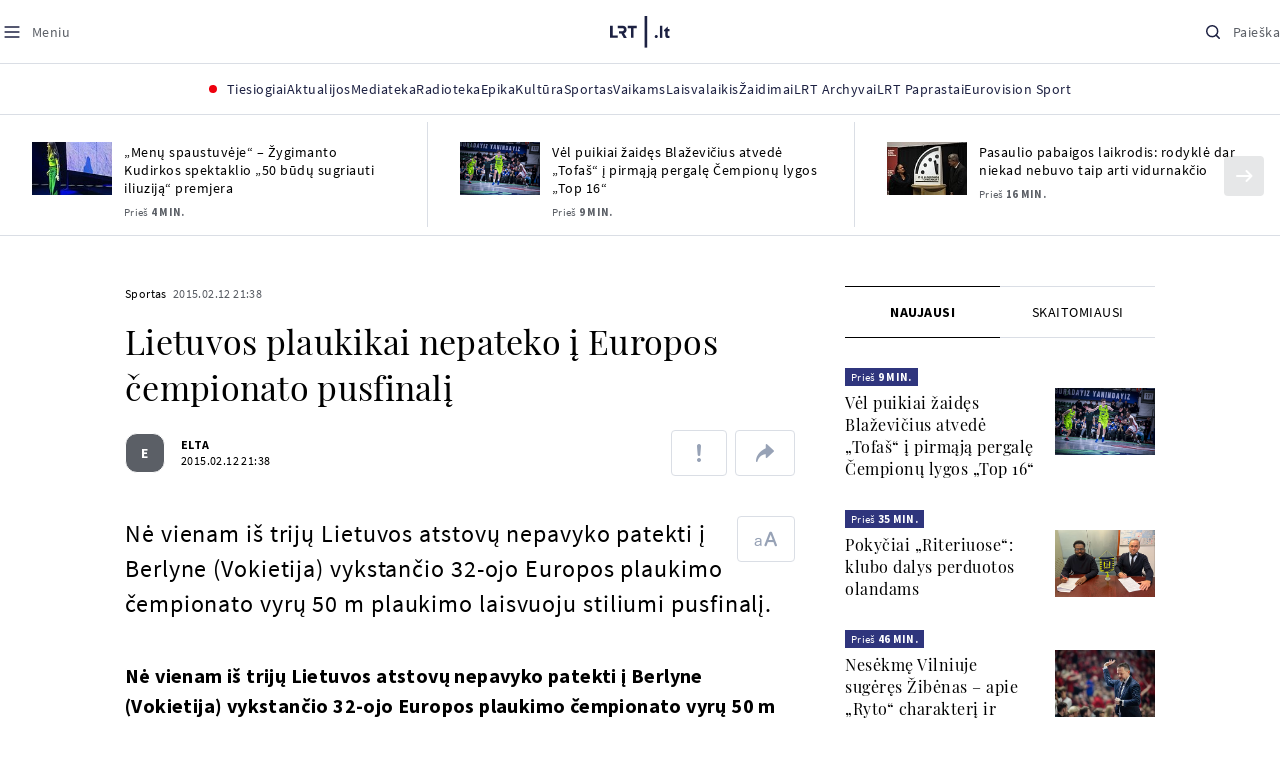

--- FILE ---
content_type: text/html
request_url: https://www.lrt.lt/naujienos/sportas/10/59253/lietuvos-plaukikai-nepateko-i-europos-cempionato-pusfinali
body_size: 23771
content:
<!DOCTYPE html>
<html lang="lt">
   <head>
<meta http-equiv="Content-Type" content="text/html; charset=utf-8">
<meta http-equiv="X-UA-Compatible" content="IE=edge">
<meta name="robots" content="max-image-preview:large" />
<meta name="viewport" content="width=device-width, initial-scale=1, maximum-scale=5">

<!-- Favicon Start -->
<link rel="apple-touch-icon" sizes="57x57" href="/images/favicons/apple-touch-icon-57x57.png?v=323">
<link rel="apple-touch-icon" sizes="60x60" href="/images/favicons/apple-touch-icon-60x60.png?v=323">
<link rel="apple-touch-icon" sizes="72x72" href="/images/favicons/apple-touch-icon-72x72.png?v=323">
<link rel="apple-touch-icon" sizes="76x76" href="/images/favicons/apple-touch-icon-76x76.png?v=323">
<link rel="apple-touch-icon" sizes="114x114" href="/images/favicons/apple-touch-icon-114x114.png?v=323">
<link rel="apple-touch-icon" sizes="120x120" href="/images/favicons/apple-touch-icon-120x120.png?v=323">
<link rel="apple-touch-icon" sizes="144x144" href="/images/favicons/apple-touch-icon-144x144.png?v=323">
<link rel="apple-touch-icon" sizes="152x152" href="/images/favicons/apple-touch-icon-152x152.png?v=323">
<link rel="apple-touch-icon" sizes="180x180" href="/images/favicons/apple-touch-icon-180x180.png?v=323">
<link rel="icon" type="image/png" sizes="32x32" href="/images/favicons/favicon-32x32.png?v=323">
<link rel="icon" type="image/png" sizes="192x192" href="/images/favicons/android-chrome-192x192.png?v=323">
<link rel="icon" type="image/png" sizes="16x16" href="/images/favicons/favicon-16x16.png?v=323">
<link rel="icon" type="image/png" sizes="512x512" href="/images/favicons/favicon-512x512.png?v=323">
<link rel="manifest" href="/images/favicons/site.webmanifest?v=323">
<link rel="mask-icon" href="/images/favicons/safari-pinned-tab.svg?v=323" color="#016ca8">
<link rel="shortcut icon" href="/images/favicons/favicon.ico?v=323">
<meta name="msapplication-TileColor" content="#ffffff">
<meta name="msapplication-TileImage" content="/images/favicons/mstile-144x144.png?v=323">
<meta name="msapplication-config" content="/images/favicons/browserconfig.xml?v=323">
<meta name="theme-color" content="#ffffff">
<!-- Favicon End -->
<meta name="apple-itunes-app" content="app-id=999758256, app-argument=https://www.lrt.lt/">
<!-- Google Tag Manager -->
<script data-cookieconsent="ignore">
window.addEventListener('load', function() {
    (function(w,d,s,l,i){w[l]=w[l]||[];w[l].push({'gtm.start':
    new Date().getTime(),event:'gtm.js'});var f=d.getElementsByTagName(s)[0],
    j=d.createElement(s),dl=l!='dataLayer'?'&l='+l:'';j.async=true;j.src=
    'https://www.googletagmanager.com/gtm.js?id='+i+dl;f.parentNode.insertBefore(j,f);
    })(window,document,'script','dataLayer','GTM-NNQ95HK');
});
</script>
<!-- End Google Tag Manager -->

<link rel="preload" href="/js/app.js?v=323" as="script">
<link rel="preload" href="/js/jquery/jquery-3.6.0.min.js" as="script">

<meta name="ROBOTS" content="INDEX"/>
<title>Lietuvos plaukikai nepateko į Europos čempionato pusfinalį - LRT</title>
<link href="https://www.lrt.lt/naujienos/sportas/10/59253/lietuvos-plaukikai-nepateko-i-europos-cempionato-pusfinali" rel="canonical">
<meta content="id" content="59253" /><meta content="Nė vienam iš trijų Lietuvos atstovų nepavyko patekti į Berlyne (Vokietija) vykstančio 32-ojo Europos plaukimo čempionato..." name="description"/>
<meta itemprop="datePublished" content="2015-02-12T19:38:00Z"/>
<meta property="fb:app_id" content="470743216272990"/>
<meta property="fb:pages" content="128572499128"/>
<meta property="og:site_name" content="lrt.lt"/>
	<meta content="article" property="og:type"/>
<meta content="lt_LT" property="og:locale"/>
<meta content="https://www.lrt.lt/naujienos/sportas/10/59253/lietuvos-plaukikai-nepateko-i-europos-cempionato-pusfinali" property="og:url"/>
<meta property="article:published_time" content="2015-02-12T19:38:00Z"/>
<meta property="article:author" content="https://www.facebook.com/lrtlt"/>
<meta content="https://www.facebook.com/lrtlt" property="article:publisher"/>
<meta content="Lietuvos plaukikai nepateko į Europos čempionato pusfinalį" property="og:title"/>
<meta property="lrt_authors" content="ELTA"/>
<meta property="author" content="ELTA"/>
<meta property="lrt_section" content="Sportas,naujienos"/>

<meta content="Nė vienam iš trijų Lietuvos atstovų nepavyko patekti į Berlyne (Vokietija) vykstančio 32-ojo Europos plaukimo čempionato..." property="og:description" />


		
<script type="application/ld+json">
{
   "headline" : "Lietuvos plaukikai nepateko į Europos čempionato pusfinalį",
   "genre" : "Sportas",
   "@type" : "NewsArticle",
   "author" : [
      {
         "name" : "ELTA",
         "url" : "https://www.lrt.lt/author/elta-500010",
         "@type" : "Person"
      }
   ],
   "@context" : "https://schema.org",
   "publisher" : {
      "name" : "lrt.lt",
      "logo" : {
         "@type" : "ImageObject",
         "url" : "https://www.lrt.lt/images/lrt_lt_logo.jpg"
      },
      "@type" : "NewsMediaOrganization"
   },
   "description" : "Nė vienam iš trijų Lietuvos atstovų nepavyko patekti į Berlyne (Vokietija) vykstančio 32-ojo Europos plaukimo čempionato vyrų 50 m plaukimo laisvuoju stiliumi pusfinalį.",
   "keywords" : "Mindaugas Sadauskas,Simonas Bilis,Tadas Duškinas",
   "url" : "https://www.lrt.lt/naujienos/sportas/10/59253/lietuvos-plaukikai-nepateko-i-europos-cempionato-pusfinali",
   "datePublished" : "2015-02-12T19:38:00Z",
   "mainEntityOfPage" : "https://www.lrt.lt/naujienos/sportas/10/59253/lietuvos-plaukikai-nepateko-i-europos-cempionato-pusfinali",
   "thumbnailUrl" : "https://www.lrt.lt/images/logo/default_thumbnail.jpg"
}
  </script>

<script type="application/ld+json">
{
  "@context": "http://schema.org",
  "@type": "BreadcrumbList",
  "itemListElement": [{
    "@type": "ListItem",
    "position": 1,
    "item": {
	  "@id": "https://www.lrt.lt/",
      "name": "www.lrt.lt"
    }
  },{
    "@type": "ListItem",
    "position": 2,
    "item": {
      "@id": "https://www.lrt.lt/naujienos/sportas/", 
      "name": "Sportas"
    }
  }]
}
</script>


<script type="text/javascript">
	if (location && location.host && location.host.match(/lrt\.lt/)) {
			(function(j, c) {
		var s = function(o) {
			var t = document.createElement('script');
			for (var p in o) {t[p] = o[p];};
			return t;
		};
		var p = s({src: j, defer: true, async: true, onload: c});
		var i = document.getElementsByTagName('script')[0];
		i.parentNode.insertBefore(p, i);
	})('//peach-static.ebu.io/peach-collector-1.x.min.js', PeachCollectorLoaded);
	function PeachCollectorLoaded() {
	var _pc = window._pc = new PeachCollector(window);
		var s = location.pathname;
		var article_id = '59253';
		// only content page
		if(s.split('/').length <= 3) return;
		// only news
		var nl = ['naujienos', 'news-in-english', 'novosti'];
		if(!s.split('/').filter(function(f) {
			return nl.indexOf(f) > -1
		}).length > 0) return;
		// identify language
		var lang = 'lt';
		_pc.init('ltlrt00000000050')
		 .enableTracking()
		 .sendArticleStartEvent(article_id, null, {lang: lang});
		 //.sendPageViewEvent(null, null, null, {lang: lang});
	}
}
</script>
<link type="text/css" rel="stylesheet" href="/css/app.css?v=323">
<style>
    #js-news-list-feed-horizontal div.info-block a  { display:none }
</style>
<script type="text/javascript" src="/js/app.head.js?v=323"></script>

<script async src="https://www.googletagservices.com/tag/js/gpt.js"></script>
<script>
    var googletag = googletag || {};
    googletag.cmd = googletag.cmd || [];
</script>
<script>

 // GPT slots
 var gptAdSlots = [];
 googletag.cmd.push(function() {

   // Define a size mapping object. The first parameter to addSize is
   // a viewport size, while the second is a list of allowed ad sizes.
   var mapping1 = googletag.sizeMapping().
    addSize([0, 0], []).
    addSize([1050, 200], [[1200,250], [1200,150], [1024, 120], [970, 250], [970, 90], [970, 66], [960, 90], [950, 90], [930, 180], [750, 200], [750, 100]]).
    addSize([768, 200], [[750, 200], [750, 100]]).
    addSize([320, 400], [[320, 50], [300, 50]]).
    build(); 
   var mapping2 = googletag.sizeMapping(). 
   // Accepts both common mobile banner formats
   addSize([320, 400], [[300, 250], [320, 50], [300, 50]]). 
   addSize([320, 700], [300, 250]).
    build();
    var mapping3 = googletag.sizeMapping(). 
   // Accepts both common mobile banner formats
   addSize([768, 600], [[300, 600], [300, 250]]). 
    build();

   // Define the GPT slot
   gptAdSlots[0] = googletag.defineSlot('/21713852842/Sportas_1200x250_1', [[1200,250], [1200,150], [1024, 120], [970, 250], [970, 90], [970, 90], [970, 66], [960, 90], [950, 90], [930, 180], [750, 200], [750, 100]], 'd0')
       .defineSizeMapping(mapping1)
       .addService(googletag.pubads());
   gptAdSlots[1] = googletag.defineSlot('/21713852842/Sportas_300x600_1', [[300, 600], [300, 250]], 'd1')
       .defineSizeMapping(mapping3)
       .addService(googletag.pubads());
   gptAdSlots[2] = googletag.defineSlot('/21713852842/Sportas_300x250_text_1', [[300, 250], [320,50], [300,50]], 'd2')
       .defineSizeMapping(mapping2)
       .addService(googletag.pubads());
   gptAdSlots[3] = googletag.defineSlot('/21713852842/Sportas_300x250_text_2', [[300, 250], [320,50], [300,50]], 'd3')
       .defineSizeMapping(mapping2)
       .addService(googletag.pubads());

   // Start ad fetching
   googletag.pubads().collapseEmptyDivs();
   googletag.pubads().enableSingleRequest();
   googletag.enableServices();
 });
</script>

  
<script type="text/javascript">
  if(window !== window.top){
      var parentURL = document.referrer;
      if (parentURL.indexOf('lrt.lt') > 0);           
      else location.replace('https://www2.lrt.lt/iframe1.html');   
  }
</script>
  

      <meta property="lrt_type" content="news_article"/>
      <script type="text/javascript">
      <!--//--><![CDATA[//><!--
      function gemius_player_pending(obj,fun) {obj[fun] = obj[fun] || function() {var x =
      window['gemius_player_data'] = window['gemius_player_data'] || [];
      x[x.length]=[this,fun,arguments];};};
      gemius_player_pending(window,"GemiusPlayer");
      gemius_player_pending(GemiusPlayer.prototype,"newProgram");
      gemius_player_pending(GemiusPlayer.prototype,"newAd");
      gemius_player_pending(GemiusPlayer.prototype,"adEvent");
      gemius_player_pending(GemiusPlayer.prototype,"programEvent");
      (function(d,t) {try {var gt=d.createElement(t),s=d.getElementsByTagName(t)[0],
      l='http'+((location.protocol=='https:')?'s':''); gt.setAttribute('async','async');
      gt.setAttribute('defer','defer'); gt.src=l+'://galt.hit.gemius.pl/gplayer.js';
      s.parentNode.insertBefore(gt,s);} catch (e) {}})(document,'script');
      //--><!]]>
</script>
      <style>
      div.flourish-credit { display:none !important }
      </style>
   </head>
   <body class="page"><!--googleoff: all-->            


        <script type="text/javascript">window.lrtMenu = {"id":2,"locale":"lt","created_at":"2022-05-08T10:03:25.725Z","updated_at":"2025-09-04T19:01:53.741Z","items":[{"__component":"main-menu.menu-with-tags","id":2,"title":"Aktualijos","tagsGroupTitle":"Atraskite","links":[{"id":3,"title":"Lietuvoje","link":"/naujienos/lietuvoje","newWindow":false},{"id":4,"title":"Sveikata","link":"/naujienos/sveikata","newWindow":false},{"id":8,"title":"Verslas","link":"/naujienos/verslas","newWindow":false},{"id":52,"title":"Verslo pozicija","link":"/naujienos/verslo-pozicija","newWindow":false},{"id":44,"title":"Pasaulyje","link":"/naujienos/pasaulyje","newWindow":false},{"id":50,"title":"Nuomonės","link":"/naujienos/nuomones","newWindow":false},{"id":10,"title":"Eismas","link":"/naujienos/eismas","newWindow":false},{"id":5,"title":"Mokslas ir IT","link":"/naujienos/mokslas-ir-it","newWindow":false},{"id":61,"title":"Švietimas","link":"/naujienos/svietimas","newWindow":false},{"id":6,"title":"LRT Tyrimai","link":"/naujienos/lrt-tyrimai","newWindow":false},{"id":7,"title":"LRT Faktai","link":"/tema/lrt-faktai","newWindow":false},{"id":28,"title":"Tavo LRT","link":"/naujienos/tavo-lrt ","newWindow":false},{"id":46,"title":"Lituanica","link":"/lituanica","newWindow":false},{"id":51,"title":"Pozicija","link":"/naujienos/pozicija","newWindow":false},{"id":47,"title":"LRT English","link":"/en/news-in-english","newWindow":false},{"id":45,"title":"LRT Новости","link":"/ru/novosti","newWindow":false},{"id":48,"title":"LRT Wiadomości","link":"/pl/wiadomosci","newWindow":false},{"id":49,"title":"LRT Новини","link":"/ua/novini","newWindow":false}],"tags":[{"id":3,"title":"Rusijos karas prieš Ukrainą","link":"/tema/rusijos-karas-pries-ukraina","isImportant":true,"newWindow":false},{"id":10,"title":"LRT ieško sprendimų","link":"/tema/lrt-iesko-sprendimu","isImportant":false,"newWindow":false},{"id":11,"title":"LRT girdi","link":"/tema/lrt-girdi","isImportant":false,"newWindow":false},{"id":5,"title":"LRT Trumpai","link":"/tema/lrt-trumpai","isImportant":false,"newWindow":false}]},{"__component":"main-menu.menu-link","id":13,"title":"Mediateka","link":"/mediateka","newWindow":false},{"__component":"main-menu.menu-link","id":14,"title":"Radioteka","link":"/radioteka","newWindow":false},{"__component":"main-menu.menu-link","id":8,"title":"Epika","link":"https://epika.lrt.lt","newWindow":true},{"__component":"main-menu.menu-link","id":11,"title":"Kultūra","link":"/naujienos/kultura","newWindow":false},{"__component":"main-menu.menu-link","id":9,"title":"Sportas","link":"/naujienos/sportas","newWindow":false},{"__component":"main-menu.menu-with-articles","id":8,"title":"Vaikams","articelApiUrl":" /api/search?count=3&term=/vaikams","links":[{"id":39,"title":"Pradžia","link":"/vaikams","newWindow":false},{"id":40,"title":"Filmai","link":"https://epika.lrt.lt/vaikams","newWindow":false},{"id":41,"title":"Vakaro pasaka","link":"/tema/vakaro-pasaka","newWindow":false},{"id":42,"title":"Žaidimai","link":"/tema/zaidimai-vaikams","newWindow":false},{"id":43,"title":"Mokykla","link":"/mediateka/rekomenduojame/mokykla","newWindow":false}],"articles":[{"img_w_h":"1.0","photo_horizontal":0,"is_series":0,"category_img_path_postfix":".jpg","article_has_audiovideo":0,"season_url":"/radioteka/laida/vakaro-pasaka/2025","is_videoteka":1,"n18":0,"photo_count":0,"is_audio":1,"img":"/img/2025/12/11/2263865-470577-{WxH}.jpg","type":7,"article_category_id":0,"img_path_prefix":"/img/2025/12/11/2263865-470577-","rank":1,"photo_horizontal_small":0,"img_path_postfix":".jpg","category_title":"Vakaro pasaka","subtitle":"","item_date":"2025.12.11 20:05","year_interval":8,"main_category_title":"Vakaro pasaka","badges_html":"","id":2772418,"channel":3,"epika_valid_days":"","curr_category_title":"2025","genre_list":[{"id":909,"title":"Pasaka"}],"item_date_iso8601":"2025-12-11T18:05:00Z","is_epika":0,"category_url":"/mediateka/audio/vakaro-pasaka","category_filter":1,"photo_id":2263865,"duration_sec":1490,"age_restriction":"","category_img_path_prefix":"/img/2025/04/01/2032828-433764-","url":"/radioteka/irasas/2000583161/johnny-gruelle-skudurines-onutes-pasakeles-i-dalis","read_count":264,"is_video":0,"title":"Johnny Gruelle. „Skudurinės Onutės pasakėlės“. I dalis","heritage":0,"is_movie":0,"fb_share_count":0},{"is_series":0,"photo_horizontal":0,"img_w_h":"1.0","n18":0,"article_has_audiovideo":0,"category_img_path_postfix":".jpg","season_url":"/radioteka/laida/vakaro-pasaka/2025","is_videoteka":1,"is_audio":1,"photo_count":0,"type":7,"img":"/img/2025/12/10/2262464-259646-{WxH}.jpg","photo_horizontal_small":0,"rank":1,"article_category_id":0,"img_path_prefix":"/img/2025/12/10/2262464-259646-","item_date":"2025.12.10 20:05","category_title":"Vakaro pasaka","img_path_postfix":".jpg","subtitle":"","main_category_title":"Vakaro pasaka","year_interval":8,"channel":3,"id":2771411,"badges_html":"","epika_valid_days":"","category_url":"/mediateka/audio/vakaro-pasaka","is_epika":0,"genre_list":[{"id":909,"title":"Pasaka"}],"curr_category_title":"2025","item_date_iso8601":"2025-12-10T18:05:00Z","duration_sec":787,"photo_id":2262464,"category_filter":1,"age_restriction":"","heritage":0,"title":"Selemonas Paltanavičius. „Žiemos lediniai batai“","url":"/radioteka/irasas/2000582126/selemonas-paltanavicius-ziemos-lediniai-batai","read_count":644,"is_video":0,"category_img_path_prefix":"/img/2025/04/01/2032828-433764-","fb_share_count":0,"is_movie":0},{"type":6,"img":"/img/2025/12/10/2261818-62776-{WxH}.jpg","photo_count":0,"is_audio":0,"category_img_path_postfix":"","article_has_audiovideo":0,"is_videoteka":1,"season_url":"/mediateka/video/paneik/2025","n18":0,"img_w_h":"1.8","is_series":0,"photo_horizontal":1,"badges_html":"","channel":6,"id":2771187,"year_interval":8,"main_category_title":"Paneik","item_date":"2025.12.10 18:00","img_path_postfix":".jpg","category_title":"Paneik","subtitle":"","rank":1,"article_category_id":0,"img_path_prefix":"/img/2025/12/10/2261818-62776-","photo_horizontal_small":0,"category_filter":1,"duration_sec":1185,"photo_id":2261818,"genre_list":"","curr_category_title":"2025","item_date_iso8601":"2025-12-10T16:00:00Z","is_epika":0,"category_url":"/mediateka/video/paneik","epika_valid_days":"","fb_share_count":0,"is_movie":0,"url":"/mediateka/irasas/2000582056/paneik-politikai-privalo-tureti-aukstaji-issilavinima-politika-su-paul-de-miko","read_count":17,"is_video":1,"category_img_path_prefix":"","heritage":0,"title":"„Paneik“: politikai privalo turėti aukštąjį išsilavinimą | Politika su Paul de Miko","age_restriction":""}]},{"__component":"main-menu.menu-with-articles","id":10,"title":"Laisvalaikis","articelApiUrl":"/api/search?page=1&count=3&exact=1&&term=/muzika&order=desc","links":[{"id":60,"title":"Muzika","link":"/naujienos/muzika","newWindow":false},{"id":59,"title":"Laisvalaikis","link":"/naujienos/laisvalaikis","newWindow":false}],"articles":[{"title":"Svečiuose „punktò“","heritage":0,"category_img_path_prefix":"/img/2025/10/03/2201936-328532-","is_video":0,"url":"/radioteka/irasas/2000583163/sveciuose-punkto","read_count":9,"age_restriction":"","is_movie":0,"fb_share_count":0,"is_epika":0,"category_url":"/mediateka/audio/raudonos-rozes-radijas","item_date_iso8601":"2025-12-11T18:00:00Z","genre_list":"","curr_category_title":"2025","epika_valid_days":"","photo_id":2263890,"duration_sec":3600,"category_filter":1,"subtitle":"","img_path_postfix":".jpg","category_title":"Raudonos rožės radijas","item_date":"2025.12.11 20:00","photo_horizontal_small":0,"article_category_id":0,"img_path_prefix":"/img/2025/12/11/2263890-540357-","rank":1,"id":2772424,"channel":5,"badges_html":"","main_category_title":"Raudonos rožės radijas","year_interval":8,"n18":0,"season_url":"/radioteka/laida/raudonos-rozes-radijas/2025","is_videoteka":1,"article_has_audiovideo":0,"category_img_path_postfix":".jpg","photo_horizontal":0,"is_series":0,"img_w_h":"1.0","img":"/img/2025/12/11/2263890-540357-{WxH}.jpg","type":7,"is_audio":1,"photo_count":0},{"category_title":"Vakaras: kūrybos, jubiliejinis, minėjimo,šventinis","img_path_postfix":".jpg","subtitle":"","item_date":"2025.12.11 19:02","photo_horizontal_small":0,"article_category_id":0,"img_path_prefix":"/img/2025/12/11/2262990-524286-","rank":1,"channel":0,"id":2757157,"badges_html":"","main_category_title":"Vakaras: kūrybos, jubiliejinis, minėjimo,šventinis","year_interval":8,"n18":0,"category_img_path_postfix":"","article_has_audiovideo":0,"is_videoteka":1,"season_url":"/mediateka/video/vakaras-kurybos-jubiliejinis-minejimo-sventinis/2025","photo_horizontal":1,"is_series":0,"img_w_h":"1.8","img":"/img/2025/12/11/2262990-524286-{WxH}.jpg","type":6,"is_audio":0,"photo_count":0,"title":"85 plius... Juozas Budraitis","heritage":0,"category_img_path_prefix":"","read_count":67,"url":"/mediateka/irasas/2000568052/85-plius-juozas-budraitis","is_video":1,"age_restriction":"","is_movie":0,"fb_share_count":0,"category_url":"/mediateka/video/vakaras-kurybos-jubiliejinis-minejimo-sventinis","is_epika":0,"curr_category_title":"2025","genre_list":"","item_date_iso8601":"2025-12-11T17:02:00Z","epika_valid_days":"","photo_id":2262990,"duration_sec":5087,"category_filter":1},{"season_url":"/radioteka/laida/klasikos-koncertu-sale/2025","is_videoteka":1,"category_img_path_postfix":".jpg","article_has_audiovideo":0,"n18":0,"img_w_h":"1.0","is_series":0,"photo_horizontal":0,"type":7,"img":"/img/2025/12/11/2263862-241330-{WxH}.jpg","photo_count":0,"is_audio":1,"item_date":"2025.12.11 19:00","subtitle":"","img_path_postfix":".jpg","category_title":"Klasikos koncertų salė","rank":1,"img_path_prefix":"/img/2025/12/11/2263862-241330-","article_category_id":0,"photo_horizontal_small":0,"badges_html":"","channel":4,"id":2772420,"year_interval":8,"main_category_title":"Klasikos koncertų salė","item_date_iso8601":"2025-12-11T17:00:00Z","curr_category_title":"2025","genre_list":[{"title":"Klasikinė muzika","id":969},{"id":262,"title":"Koncertas/Gyvas pasirodymas"}],"category_url":"/mediateka/audio/klasikos-koncertu-sale","is_epika":0,"epika_valid_days":"","category_filter":1,"duration_sec":5694,"photo_id":2263862,"is_video":0,"read_count":3,"url":"/radioteka/irasas/2000583162/cecile-mclorin-salvant-leverkuzeno-dziazo-dienose","category_img_path_prefix":"/img/2025/04/01/2033098-101757-","heritage":0,"title":"Cécile McLorin Salvant Lėverkuzeno džiazo dienose","age_restriction":"","fb_share_count":0,"is_movie":0}]},{"__component":"main-menu.menu-link","id":16,"title":"Mano kraštas","link":"/mano-krastas","newWindow":false},{"__component":"main-menu.menu-link","id":15,"title":"LRT Archyvai","link":"https://archyvai.lrt.lt/paveldas","newWindow":false},{"__component":"main-menu.menu-link","id":111,"title":"LRT Paprastai","link":"/naujienos/lrt-paprastai","newWindow":false},{"__component":"main-menu.menu-link","id":112,"title":"Eurovision Sport","link":"/projektai/eurovision-sport","newWindow":false}],"localizations":[{"id":1,"locale":null},{"id":3,"locale":"ru"},{"id":4,"locale":"en"}]};</script>
    
    
    
    
<header class="the-header sticky-header" id="the-header">
<script src="/static/menu/burger-menu-js-data.js"></script>
<div class="the-header__top">
          <div class="the-header__left">
              <button aria-label="Meniu" class="the-header__button the-header__button--menu btn btn--reset js-menu-block-button" type="button">
                  <svg class="svg-icon svg-icon--menu " width="20" height="20" viewBox="0 0 20 20" fill="none" xmlns="http://www.w3.org/2000/svg">
          <path d="M3.125 10H16.875" stroke="#1D2142" stroke-width="1.5" stroke-linecap="round" stroke-linejoin="round"></path>
          <path d="M3.125 5H16.875" stroke="#1D2142" stroke-width="1.5" stroke-linecap="round" stroke-linejoin="round"></path>
          <path d="M3.125 15H16.875" stroke="#1D2142" stroke-width="1.5" stroke-linecap="round" stroke-linejoin="round"></path>
        </svg>
        <svg class="svg-icon svg-icon--close " width="20" height="20" viewBox="0 0 20 20" fill="none" xmlns="http://www.w3.org/2000/svg">
          <path d="M15.625 4.375L4.375 15.625" stroke="#1D2142" stroke-width="1.5" stroke-linecap="round" stroke-linejoin="round"></path>
          <path d="M15.625 15.625L4.375 4.375" stroke="#1D2142" stroke-width="1.5" stroke-linecap="round" stroke-linejoin="round"></path>
        </svg>
                  <span class="the-header__button-text text-capitalize">Meniu</span>
              </button>
          </div>

          <div class="the-header__center">
              <a class="logo " title="LRT.LT" aria-label="LRT.LT" href="/">
                                                     
                    <svg class="svg-logo svg-logo--lrt " width="60" height="32" viewBox="0 0 60 32" fill="none" xmlns="http://www.w3.org/2000/svg">
    <path fill-rule="evenodd" clip-rule="evenodd" d="M14.0715 17.2556C15.9161 16.7523 16.6021 15.0388 16.6021 13.6811C16.6021 11.3264 15.0036 9.74512 12.6242 9.74512H7.76465V12.1297H12.259C13.2551 12.1297 13.9248 12.7614 13.9248 13.6811C13.9248 14.6008 13.2551 15.2184 12.259 15.2184H8.92695V17.6017H11.4024L13.6872 21.8752H16.703L14.0715 17.2556Z" fill="#1C2142"></path>
    <path fill-rule="evenodd" clip-rule="evenodd" d="M17.7705 9.74463V12.1255H20.925V21.8705H23.5512V12.1255H26.704V9.74463H17.7705Z" fill="#1C2142"></path>
    <path fill-rule="evenodd" clip-rule="evenodd" d="M2.625 19.4893V9.74512H0V21.8706H7.76311V19.4893H2.625Z" fill="#1C2142"></path>
    <path fill-rule="evenodd" clip-rule="evenodd" d="M46.2386 19.0039C45.4314 19.0039 44.7495 19.7067 44.7495 20.5378C44.7495 21.3694 45.4314 22.0718 46.2386 22.0718C47.0457 22.0718 47.7276 21.3694 47.7276 20.5378C47.7276 19.7067 47.0457 19.0039 46.2386 19.0039Z" fill="#1C2142"></path>
    <path fill-rule="evenodd" clip-rule="evenodd" d="M49.9517 21.8748H52.3209V9.75928H49.9517V21.8748Z" fill="#1C2142"></path>
    <path fill-rule="evenodd" clip-rule="evenodd" d="M59.2236 19.5728L59.1263 19.6729C59.0184 19.7847 58.7241 19.8999 58.4184 19.8999C58.0025 19.8999 57.7341 19.5591 57.7341 19.0329V15.2096H59.4376V13.056H57.7341V10.6909H57.4726L53.9565 14.1536V15.2096H55.3471V19.6418C55.3471 21.2202 56.222 22.0896 57.8095 22.0896C58.8611 22.0896 59.4218 21.7762 59.7068 21.5131L59.7441 21.4787L59.2236 19.5728Z" fill="#1C2142"></path>
    <path fill-rule="evenodd" clip-rule="evenodd" d="M34.584 31.6222H37.2102V0H34.584V31.6222Z" fill="#1C2142"></path>
</svg>

                
            


                </a>

          </div>

          <div class="the-header__right">
              <button aria-label="Paieška" class="the-header__button the-header__button--search btn btn--reset js-quick-search" type="button">
                  <svg class="svg-icon svg-icon--search " width="20" height="20" viewBox="0 0 20 20" fill="none" xmlns="http://www.w3.org/2000/svg">
            <path d="M9.21887 14.6877C12.2392 14.6877 14.6877 12.2392 14.6877 9.21887C14.6877 6.1985 12.2392 3.75 9.21887 3.75C6.1985 3.75 3.75 6.1985 3.75 9.21887C3.75 12.2392 6.1985 14.6877 9.21887 14.6877Z" stroke="#1D2142" stroke-width="1.5" stroke-linecap="round" stroke-linejoin="round"></path>
            <path d="M13.0869 13.0857L16.251 16.2498" stroke="#1D2142" stroke-width="1.5" stroke-linecap="round" stroke-linejoin="round"></path>
          </svg>
          <svg class="svg-icon svg-icon--close " width="20" height="20" viewBox="0 0 20 20" fill="none" xmlns="http://www.w3.org/2000/svg">
            <path d="M15.625 4.375L4.375 15.625" stroke="#1D2142" stroke-width="1.5" stroke-linecap="round" stroke-linejoin="round"></path>
            <path d="M15.625 15.625L4.375 4.375" stroke="#1D2142" stroke-width="1.5" stroke-linecap="round" stroke-linejoin="round"></path>
          </svg>
                  <span class="the-header__button-text text-capitalize">Paieška</span>
              </button>
          </div>
      </div>
    <div class="the-header__menu"><div class="container">
<div id="js-live-channel-list-block-trigger">
          <button class="the-header__main-menu-link" type="button">
            <div class="live-icon live-icon--xs">
  <span class="live-icon__ring"></span>
  <span class="live-icon__circle"></span>
</div>

            <span class="ml-10">Tiesiogiai</span>
          </button>
        </div>
    <div class="the-header__main-menu-item js-main-menu-item" data-index="0">
        <button class="the-header__main-menu-link " type="button">            <span>Aktualijos</span>
</button>    </div>
    <div class="the-header__main-menu-item js-main-menu-item">
        <a href="/mediateka" class="the-header__main-menu-link " title="Mediateka" target="_self">
                    <span>Mediateka</span>
        </a>
    </div>
    <div class="the-header__main-menu-item js-main-menu-item">
        <a href="/radioteka" class="the-header__main-menu-link " title="Radioteka" target="_self">
                    <span>Radioteka</span>
        </a>
    </div>
    <div class="the-header__main-menu-item js-main-menu-item">
        <a href="https://epika.lrt.lt/" class="the-header__main-menu-link " title="Epika" target="_blank">
                    <span>Epika</span>
        </a>
    </div>
    <div class="the-header__main-menu-item js-main-menu-item">
        <a href="/naujienos/kultura" class="the-header__main-menu-link " title="Kultūra" target="_self">
                    <span>Kultūra</span>
        </a>
    </div>
    <div class="the-header__main-menu-item js-main-menu-item">
        <a href="https://www.lrt.lt/naujienos/sportas" class="the-header__main-menu-link " title="Sportas" target="_self">
                    <span>Sportas</span>
        </a>
    </div>
    <div class="the-header__main-menu-item js-main-menu-item" data-index="6">
        <button class="the-header__main-menu-link " type="button">            <span>Vaikams</span>
</button>    </div>
    <div class="the-header__main-menu-item js-main-menu-item" data-index="7">
        <button class="the-header__main-menu-link " type="button">            <span>Laisvalaikis</span>
</button>    </div>
    <div class="the-header__main-menu-item js-main-menu-item">
        <a href="https://www.lrt.lt/zaidimai/" class="the-header__main-menu-link " title="Žaidimai" target="_self">
                    <span>Žaidimai</span>
        </a>
    </div>
    <div class="the-header__main-menu-item js-main-menu-item">
        <a href="https://archyvai.lrt.lt/paveldas" class="the-header__main-menu-link " title="LRT Archyvai" target="_self">
                    <span>LRT Archyvai</span>
        </a>
    </div>
    <div class="the-header__main-menu-item js-main-menu-item">
        <a href="/naujienos/lrt-paprastai" class="the-header__main-menu-link " title="LRT Paprastai" target="_self">
                    <span>LRT Paprastai</span>
        </a>
    </div>
    <div class="the-header__main-menu-item js-main-menu-item">
        <a href="https://www.lrt.lt/projektai/eurovision-sport" class="the-header__main-menu-link " title="Eurovision Sport" target="_blank">
                    <span>Eurovision Sport</span>
        </a>
    </div>
 
</div></div> 
 



  </header>
    
            <div id="fb-root"></div>
<!-- Google Tag Manager (noscript) -->
<noscript><iframe src="https://www.googletagmanager.com/ns.html?id=GTM-NNQ95HK"
height="0" width="0" style="display:none;visibility:hidden" title="GTM"></iframe></noscript>
<!-- End Google Tag Manager (noscript) -->

<script type='text/javascript'>
    (function() {
        /** CONFIGURATION START **/
        var _sf_async_config = window._sf_async_config = (window._sf_async_config || {});

        _sf_async_config.uid = 65978; 
        _sf_async_config.domain = 'lrt.lt'; 
        _sf_async_config.flickerControl = false;
        _sf_async_config.useCanonical = true;
        _sf_async_config.useCanonicalDomain = true;
        
        if (document.head && document.head.querySelector) {
            if ( document.head.querySelector('[property="lrt_authors"]') ){
              _sf_async_config.authors = document.head.querySelector('[property="lrt_authors"]').content;
            }
            if ( document.head.querySelector('[property="lrt_section"]') ){
              _sf_async_config.sections = document.head.querySelector('[property="lrt_section"]').content;
            }
            if ( document.head.querySelector('[property="lrt_type"]') ){
              _sf_async_config.type = document.head.querySelector('[property="lrt_type"]').content;
            }
        }
        /** CONFIGURATION END **/
function loadChartbeat_mab() {
            var e = document.createElement('script');
            var n = document.getElementsByTagName('script')[0];
            e.type = 'text/javascript';
            e.async = true;
            e.src = '//static.chartbeat.com/js/chartbeat_mab.js';
            n.parentNode.insertBefore(e, n);
        }


        
        function loadChartbeat() {
            var e = document.createElement('script');
            var n = document.getElementsByTagName('script')[0];
            e.type = 'text/javascript';
            e.async = true;
            e.src = '//static.chartbeat.com/js/chartbeat.js';
            n.parentNode.insertBefore(e, n);
        }
        loadChartbeat();
        if (typeof(loadChartbeat_mab) === 'function') {
            loadChartbeat_mab();
        }
     })();
</script>


<script>
  window.fbAsyncInit = function() {
    FB.init({
      appId      : '470743216272990',
      xfbml      : true,
      version    : 'v11.0'
    });
    FB.AppEvents.logPageView();
  };

  (function(d, s, id){
     var js, fjs = d.getElementsByTagName(s)[0];
     if (d.getElementById(id)) {return;}
     js = d.createElement(s); js.id = id;
     js.src = "https://connect.facebook.net/lt_LT/sdk.js";
     fjs.parentNode.insertBefore(js, fjs);
   }(document, 'script', 'facebook-jssdk'));
</script>

  
      <main class="page__content container" id="page-content">
                      <!--googleoff: all-->
<section class="section section--full-width news-feed-horizontal">

    <div class="section__body ">
        <h2 class="section__title container my-20 sr-only">Naujienų srautas</h2>
        <div class="swipe-news-list swipe-news-list--sm swipe-news-list--auto swipe-news-list--full-width">
            <div class="swipe-news-list__container px-4 px-md-0">
                <div class="news-list news-list--feed-horizontal">
                    <div class="row row--md" id="js-news-list-feed-horizontal">
                            <div class="col">
                                <div class="news">
                                    <div class="media-block">
                                        <div class="media-block__container ">
                                            <div class="media-block__wrapper ">
<img class="media-block__image js-lazy lazy-load" src="/images/pxl.gif"  alt="Spektaklis „50 būdų sugriauti iliuziją“"  title="Spektaklis „50 būdų sugriauti iliuziją“" data-src="/img/2026/01/27/2299348-375342-150x84.jpg"/>    
                                            </div>
                                            <a tabindex="-1" class="media-block__link" href="/naujienos/kultura/12/2819395/menu-spaustuveje-zygimanto-kudirkos-spektaklio-50-budu-sugriauti-iliuzija-premjera" aria-label="„Menų spaustuvėje“ – Žygimanto Kudirkos spektaklio „50 būdų sugriauti iliuziją“ premjera" title="„Menų spaustuvėje“ – Žygimanto Kudirkos spektaklio „50 būdų sugriauti iliuziją“ premjera"></a>
                                        </div>
                                    </div>
<div class="news__content">
         <div class="info-block ">

            <a class="info-block__link" href="/naujienos/kultura" title="Kultūra">Kultūra</a>
   <span class="info-block__time-before" title="2026.01.27 23:48">
Prieš
   <strong>4 min.  </strong>
   </span>

      </div>
   <h3 class="news__title"><a href="/naujienos/kultura/12/2819395/menu-spaustuveje-zygimanto-kudirkos-spektaklio-50-budu-sugriauti-iliuzija-premjera" title="„Menų spaustuvėje“ – Žygimanto Kudirkos spektaklio „50 būdų sugriauti iliuziją“ premjera">„Menų spaustuvėje“ – Žygimanto Kudirkos spektaklio „50 būdų sugriauti iliuziją“ premjera</a></h3>
</div>
                                </div>
                            </div>
                            <div class="col">
                                <div class="news">
                                    <div class="media-block">
                                        <div class="media-block__container ">
                                            <div class="media-block__wrapper ">
<img class="media-block__image js-lazy lazy-load" src="/images/pxl.gif"  alt="Marekas Blaževičius"  title="Marekas Blaževičius" data-src="/img/2026/01/27/2299353-753303-150x84.png"/>    
                                            </div>
                                            <a tabindex="-1" class="media-block__link" href="/naujienos/sportas/10/2819444/vel-puikiai-zaides-blazevicius-atvede-tofas-i-pirmaja-pergale-cempionu-lygos-top-16" aria-label="Vėl puikiai žaidęs Blaževičius atvedė „Tofaš“ į pirmąją pergalę Čempionų lygos „Top 16“" title="Vėl puikiai žaidęs Blaževičius atvedė „Tofaš“ į pirmąją pergalę Čempionų lygos „Top 16“"></a>
                                        </div>
                                    </div>
<div class="news__content">
         <div class="info-block ">

            <a class="info-block__link" href="/naujienos/sportas" title="Sportas">Sportas</a>
   <span class="info-block__time-before" title="2026.01.27 23:43">
Prieš
   <strong>9 min.  </strong>
   </span>

      </div>
   <h3 class="news__title"><a href="/naujienos/sportas/10/2819444/vel-puikiai-zaides-blazevicius-atvede-tofas-i-pirmaja-pergale-cempionu-lygos-top-16" title="Vėl puikiai žaidęs Blaževičius atvedė „Tofaš“ į pirmąją pergalę Čempionų lygos „Top 16“">Vėl puikiai žaidęs Blaževičius atvedė „Tofaš“ į pirmąją pergalę Čempionų lygos „Top 16“</a></h3>
</div>
                                </div>
                            </div>
                            <div class="col">
                                <div class="news">
                                    <div class="media-block">
                                        <div class="media-block__container ">
                                            <div class="media-block__wrapper ">
<img class="media-block__image js-lazy lazy-load" src="/images/pxl.gif"  alt="Pasaulio pabaigos laikrodis"  title="Pasaulio pabaigos laikrodis" data-src="/img/2026/01/27/2299352-187534-150x84.jpg"/>    
                                            </div>
                                            <a tabindex="-1" class="media-block__link" href="/naujienos/mokslas-ir-it/11/2819446/pasaulio-pabaigos-laikrodis-rodykle-dar-niekad-nebuvo-taip-arti-vidurnakcio" aria-label="Pasaulio pabaigos laikrodis: rodyklė dar niekad nebuvo taip arti vidurnakčio" title="Pasaulio pabaigos laikrodis: rodyklė dar niekad nebuvo taip arti vidurnakčio"></a>
                                        </div>
                                    </div>
<div class="news__content">
         <div class="info-block ">

            <a class="info-block__link" href="/naujienos/mokslas-ir-it" title="Mokslas ir IT">Mokslas ir IT</a>
   <span class="info-block__time-before" title="2026.01.27 23:36">
Prieš
   <strong>16 min.  </strong>
   </span>

      </div>
   <h3 class="news__title"><a href="/naujienos/mokslas-ir-it/11/2819446/pasaulio-pabaigos-laikrodis-rodykle-dar-niekad-nebuvo-taip-arti-vidurnakcio" title="Pasaulio pabaigos laikrodis: rodyklė dar niekad nebuvo taip arti vidurnakčio">Pasaulio pabaigos laikrodis: rodyklė dar niekad nebuvo taip arti vidurnakčio</a></h3>
</div>
                                </div>
                            </div>
                            <div class="col">
                                <div class="news">
                                    <div class="media-block">
                                        <div class="media-block__container ">
                                            <div class="media-block__wrapper ">
<img class="media-block__image js-lazy lazy-load" src="/images/pxl.gif"  alt="Teheranas"  title="Teheranas" data-src="/img/2026/01/27/2299350-378435-150x84.jpg"/>    
                                            </div>
                                            <a tabindex="-1" class="media-block__link" href="/naujienos/pasaulyje/6/2819445/irgc-kaimynes-bus-laikomos-priesiskomis-jei-ju-teritorija-bus-panaudota-iranui-pulti" aria-label="IRGC: kaimynės bus „laikomos priešiškomis“, jei jų teritorija bus panaudota Iranui pulti" title="IRGC: kaimynės bus „laikomos priešiškomis“, jei jų teritorija bus panaudota Iranui pulti"></a>
                                        </div>
                                    </div>
<div class="news__content">
         <div class="info-block ">

            <a class="info-block__link" href="/naujienos/pasaulyje" title="Pasaulyje">Pasaulyje</a>
   <span class="info-block__time-before" title="2026.01.27 23:32">
Prieš
   <strong>20 min.  </strong>
   </span>

      </div>
   <h3 class="news__title"><a href="/naujienos/pasaulyje/6/2819445/irgc-kaimynes-bus-laikomos-priesiskomis-jei-ju-teritorija-bus-panaudota-iranui-pulti" title="IRGC: kaimynės bus „laikomos priešiškomis“, jei jų teritorija bus panaudota Iranui pulti">IRGC: kaimynės bus „laikomos priešiškomis“, jei jų teritorija bus panaudota Iranui pulti</a></h3>
</div>
                                </div>
                            </div>
                            <div class="col">
                                <div class="news">
                                    <div class="media-block">
                                        <div class="media-block__container ">
                                            <div class="media-block__wrapper ">
<img class="media-block__image js-lazy lazy-load" src="/images/pxl.gif"  alt="Antonio Costa, Narendra Modi ir Ursula von der Leyen"  title="Antonio Costa, Narendra Modi ir Ursula von der Leyen" data-src="/img/2026/01/27/2299184-590815-150x84.jpg"/>    
                                            </div>
                                            <a tabindex="-1" class="media-block__link" href="/naujienos/pasaulyje/6/2819385/es-ir-indijos-prekybos-susitarimas-sandoris-suerzines-vasingtona" aria-label="ES ir Indijos prekybos susitarimas: sandoris, suerzinęs Vašingtoną" title="ES ir Indijos prekybos susitarimas: sandoris, suerzinęs Vašingtoną"></a>
                                        </div>
                                    </div>
<div class="news__content">
         <div class="info-block ">

            <a class="info-block__link" href="/naujienos/pasaulyje" title="Pasaulyje">Pasaulyje</a>
   <span class="info-block__time-before" title="2026.01.27 23:19">
Prieš
   <strong>33 min.  </strong>
   </span>

      </div>
   <h3 class="news__title"><a href="/naujienos/pasaulyje/6/2819385/es-ir-indijos-prekybos-susitarimas-sandoris-suerzines-vasingtona" title="ES ir Indijos prekybos susitarimas: sandoris, suerzinęs Vašingtoną">ES ir Indijos prekybos susitarimas: sandoris, suerzinęs Vašingtoną</a></h3>
</div>
                                </div>
                            </div>
                            <div class="col">
                                <div class="news">
                                    <div class="media-block">
                                        <div class="media-block__container ">
                                            <div class="media-block__wrapper ">
<img class="media-block__image js-lazy lazy-load" src="/images/pxl.gif"  alt="Sutarties pasirašymas dėl „Riterių“ dalių perdavimo"  title="Sutarties pasirašymas dėl „Riterių“ dalių perdavimo" data-src="/img/2026/01/27/2299342-859655-150x84.png"/>    
                                            </div>
                                            <a tabindex="-1" class="media-block__link" href="/naujienos/sportas/10/2819442/pokyciai-riteriuose-klubo-dalys-perduotos-olandams" aria-label="Pokyčiai „Riteriuose“: klubo dalys perduotos olandams" title="Pokyčiai „Riteriuose“: klubo dalys perduotos olandams"></a>
                                        </div>
                                    </div>
<div class="news__content">
         <div class="info-block ">

            <a class="info-block__link" href="/naujienos/sportas" title="Sportas">Sportas</a>
   <span class="info-block__time-before" title="2026.01.27 23:17">
Prieš
   <strong>35 min.  </strong>
   </span>

      </div>
   <h3 class="news__title"><a href="/naujienos/sportas/10/2819442/pokyciai-riteriuose-klubo-dalys-perduotos-olandams" title="Pokyčiai „Riteriuose“: klubo dalys perduotos olandams">Pokyčiai „Riteriuose“: klubo dalys perduotos olandams</a></h3>
</div>
                                </div>
                            </div>
                            <div class="col">
                                <div class="news">
                                    <div class="media-block">
                                        <div class="media-block__container ">
                                            <div class="media-block__wrapper ">
<img class="media-block__image js-lazy lazy-load" src="/images/pxl.gif"  alt="Giedrius Žibėnas"  title="Giedrius Žibėnas" data-src="/img/2025/12/27/2275550-209208-150x84.jpg"/>    
                                            </div>
                                            <a tabindex="-1" class="media-block__link" href="/naujienos/sportas/10/2819394/nesekme-vilniuje-sugeres-zibenas-apie-ryto-charakteri-ir-netreniruojancius-trenerius" aria-label="Nesėkmę Vilniuje sugėręs Žibėnas – apie „Ryto“ charakterį ir netreniruojančius trenerius" title="Nesėkmę Vilniuje sugėręs Žibėnas – apie „Ryto“ charakterį ir netreniruojančius trenerius"></a>
                                        </div>
                                    </div>
<div class="news__content">
         <div class="info-block ">

            <a class="info-block__link" href="/naujienos/sportas" title="Sportas">Sportas</a>
   <span class="info-block__time-before" title="2026.01.27 23:06">
Prieš
   <strong>46 min.  </strong>
   </span>

      </div>
   <h3 class="news__title"><a href="/naujienos/sportas/10/2819394/nesekme-vilniuje-sugeres-zibenas-apie-ryto-charakteri-ir-netreniruojancius-trenerius" title="Nesėkmę Vilniuje sugėręs Žibėnas – apie „Ryto“ charakterį ir netreniruojančius trenerius">Nesėkmę Vilniuje sugėręs Žibėnas – apie „Ryto“ charakterį ir netreniruojančius trenerius</a></h3>
</div>
                                </div>
                            </div>
                            <div class="col">
                                <div class="news">
                                    <div class="media-block">
                                        <div class="media-block__container ">
                                            <div class="media-block__wrapper ">
<img class="media-block__image js-lazy lazy-load" src="/images/pxl.gif"  alt="Iranas"  title="Iranas" data-src="/img/2026/01/27/2299338-909894-150x84.jpg"/>    
                                            </div>
                                            <a tabindex="-1" class="media-block__link" href="/naujienos/pasaulyje/6/2819440/es-ketina-ivesti-sankcijas-auksto-rango-irano-revoliucines-gvardijos-nariams" aria-label="ES ketina įvesti sankcijas aukšto rango Irano revoliucinės gvardijos nariams" title="ES ketina įvesti sankcijas aukšto rango Irano revoliucinės gvardijos nariams"></a>
                                        </div>
                                    </div>
<div class="news__content">
         <div class="info-block ">

            <a class="info-block__link" href="/naujienos/pasaulyje" title="Pasaulyje">Pasaulyje</a>
   <span class="info-block__time-before" title="2026.01.27 23:04">
Prieš
   <strong>48 min.  </strong>
   </span>

      </div>
   <h3 class="news__title"><a href="/naujienos/pasaulyje/6/2819440/es-ketina-ivesti-sankcijas-auksto-rango-irano-revoliucines-gvardijos-nariams" title="ES ketina įvesti sankcijas aukšto rango Irano revoliucinės gvardijos nariams">ES ketina įvesti sankcijas aukšto rango Irano revoliucinės gvardijos nariams</a></h3>
</div>
                                </div>
                            </div>
                            <div class="col">
                                <div class="news">
                                    <div class="media-block">
                                        <div class="media-block__container ">
                                            <div class="media-block__wrapper ">
<img class="media-block__image js-lazy lazy-load" src="/images/pxl.gif"  alt="Gianmarco Pozzecco"  title="Gianmarco Pozzecco" data-src="/img/2026/01/27/2299326-448936-150x84.jpg"/>    
                                            </div>
                                            <a tabindex="-1" class="media-block__link" href="/naujienos/sportas/10/2819432/ryta-po-pratesimo-patieses-pozzecco-kele-klausima-savo-zaidejui-ka-jis-cia-veikia" aria-label="„Rytą“ po pratęsimo patiesęs Pozzecco kėlė klausimą savo žaidėjui: ką jis čia veikia?" title="„Rytą“ po pratęsimo patiesęs Pozzecco kėlė klausimą savo žaidėjui: ką jis čia veikia?"></a>
                                        </div>
                                    </div>
<div class="news__content">
         <div class="info-block ">

            <a class="info-block__link" href="/naujienos/sportas" title="Sportas">Sportas</a>
   <span class="info-block__time-before" title="2026.01.27 22:50">  Prieš
   <strong>1 val.  </strong>
   </span>
   
      </div>
   <h3 class="news__title"><a href="/naujienos/sportas/10/2819432/ryta-po-pratesimo-patieses-pozzecco-kele-klausima-savo-zaidejui-ka-jis-cia-veikia" title="„Rytą“ po pratęsimo patiesęs Pozzecco kėlė klausimą savo žaidėjui: ką jis čia veikia?">„Rytą“ po pratęsimo patiesęs Pozzecco kėlė klausimą savo žaidėjui: ką jis čia veikia?</a></h3>
</div>
                                </div>
                            </div>
                            <div class="col">
                                <div class="news">
                                    <div class="media-block">
                                        <div class="media-block__container ">
                                            <div class="media-block__wrapper ">
<img class="media-block__image js-lazy lazy-load" src="/images/pxl.gif"  alt="Odesa"  title="Odesa" data-src="/img/2026/01/27/2299194-731359-150x84.jpg"/>    
                                            </div>
                                            <a tabindex="-1" class="media-block__link" href="/naujienos/pasaulyje/6/2819389/odesa-siaubia-rusijos-dronai-sugriauti-gyvenamieji-namai-zmones-ikalinti-griuvesiuose" aria-label="Odesą siaubia Rusijos dronai: sugriauti gyvenamieji namai, žmonės įkalinti griuvėsiuose" title="Odesą siaubia Rusijos dronai: sugriauti gyvenamieji namai, žmonės įkalinti griuvėsiuose"></a>
                                        </div>
                                    </div>
<div class="news__content">
         <div class="info-block ">

            <a class="info-block__link" href="/naujienos/pasaulyje" title="Pasaulyje">Pasaulyje</a>
   <span class="info-block__time-before" title="2026.01.27 22:47">  Prieš
   <strong>1 val.  </strong>
   </span>
   
      </div>
   <h3 class="news__title"><a href="/naujienos/pasaulyje/6/2819389/odesa-siaubia-rusijos-dronai-sugriauti-gyvenamieji-namai-zmones-ikalinti-griuvesiuose" title="Odesą siaubia Rusijos dronai: sugriauti gyvenamieji namai, žmonės įkalinti griuvėsiuose">Odesą siaubia Rusijos dronai: sugriauti gyvenamieji namai, žmonės įkalinti griuvėsiuose</a></h3>
</div>
                                </div>
                            </div>
                            <div class="col">
                                <div class="news">
                                    <div class="media-block">
                                        <div class="media-block__container ">
                                            <div class="media-block__wrapper ">
<img class="media-block__image js-lazy lazy-load" src="/images/pxl.gif"  alt="Arizonos pareigūnas. Asociatyvi"  title="Arizonos pareigūnas. Asociatyvi" data-src="/img/2026/01/27/2299333-863839-150x84.jpg"/>    
                                            </div>
                                            <a tabindex="-1" class="media-block__link" href="/naujienos/pasaulyje/6/2819435/arizonoje-po-pasienio-pareiguno-suviu-suzeistas-vienas-asmuo" aria-label="Arizonoje po pasienio pareigūno šūvių sužeistas vienas asmuo" title="Arizonoje po pasienio pareigūno šūvių sužeistas vienas asmuo"></a>
                                        </div>
                                    </div>
<div class="news__content">
         <div class="info-block ">

            <a class="info-block__link" href="/naujienos/pasaulyje" title="Pasaulyje">Pasaulyje</a>
   <span class="info-block__time-before" title="2026.01.27 22:31">  Prieš
   <strong>1 val.  </strong>
   </span>
   
      </div>
   <h3 class="news__title"><a href="/naujienos/pasaulyje/6/2819435/arizonoje-po-pasienio-pareiguno-suviu-suzeistas-vienas-asmuo" title="Arizonoje po pasienio pareigūno šūvių sužeistas vienas asmuo">Arizonoje po pasienio pareigūno šūvių sužeistas vienas asmuo</a></h3>
</div>
                                </div>
                            </div>
                            <div class="col">
                                <div class="news">
                                    <div class="media-block">
                                        <div class="media-block__container ">
                                            <div class="media-block__wrapper ">
<img class="media-block__image js-lazy lazy-load" src="/images/pxl.gif"  alt="Nacionalinių kultūros ir meno premijų laureatų paskelbimo renginys"  title="Nacionalinių kultūros ir meno premijų laureatų paskelbimo renginys" data-src="/img/2026/01/27/2299156-61990-150x84.jpg"/>    
                                            </div>
                                            <a tabindex="-1" class="media-block__link" href="/naujienos/kultura/12/2819374/ministerija-keicia-nacionaliniu-premiju-atsisakymo-tvarka-bendruomene-izvelgia-kersta" aria-label="Ministerija keičia Nacionalinių premijų atsisakymo tvarką: bendruomenė įžvelgia kerštą" title="Ministerija keičia Nacionalinių premijų atsisakymo tvarką: bendruomenė įžvelgia kerštą"></a>
                                        </div>
                                    </div>
<div class="news__content">
         <div class="info-block ">

            <a class="info-block__link" href="/naujienos/kultura" title="Kultūra">Kultūra</a>
   <span class="info-block__time-before" title="2026.01.27 22:14">  Prieš
   <strong>1 val.  </strong>
   </span>
   
      </div>
   <h3 class="news__title"><a href="/naujienos/kultura/12/2819374/ministerija-keicia-nacionaliniu-premiju-atsisakymo-tvarka-bendruomene-izvelgia-kersta" title="Ministerija keičia Nacionalinių premijų atsisakymo tvarką: bendruomenė įžvelgia kerštą">Ministerija keičia Nacionalinių premijų atsisakymo tvarką: bendruomenė įžvelgia kerštą</a></h3>
</div>
                                </div>
                            </div>
                            <div class="col">
                                <div class="news">
                                    <div class="media-block">
                                        <div class="media-block__container ">
                                            <div class="media-block__wrapper ">
<img class="media-block__image js-lazy lazy-load" src="/images/pxl.gif"  alt="Vilkikas žiemą"  title="Vilkikas žiemą" data-src="/img/2026/01/20/2292971-291252-150x84.jpg"/>    
                                            </div>
                                            <a tabindex="-1" class="media-block__link" href="/naujienos/eismas/7/2819431/kelininkai-ispeja-rytinio-piko-metu-eismo-salygos-bus-itin-sudetingos" aria-label="Kelininkai įspėja: rytinio piko metu eismo sąlygos bus itin sudėtingos" title="Kelininkai įspėja: rytinio piko metu eismo sąlygos bus itin sudėtingos"></a>
                                        </div>
                                    </div>
<div class="news__content">
         <div class="info-block ">

            <a class="info-block__link" href="/naujienos/eismas" title="Eismas">Eismas</a>
   <span class="info-block__time-before" title="2026.01.27 22:04">  Prieš
   <strong>1 val.  </strong>
   </span>
   
      </div>
   <h3 class="news__title"><a href="/naujienos/eismas/7/2819431/kelininkai-ispeja-rytinio-piko-metu-eismo-salygos-bus-itin-sudetingos" title="Kelininkai įspėja: rytinio piko metu eismo sąlygos bus itin sudėtingos">Kelininkai įspėja: rytinio piko metu eismo sąlygos bus itin sudėtingos</a></h3>
</div>
                                </div>
                            </div>
                            <div class="col">
                                <div class="news">
                                    <div class="media-block">
                                        <div class="media-block__container ">
                                            <div class="media-block__wrapper ">
<img class="media-block__image js-lazy lazy-load" src="/images/pxl.gif"  alt="Mindaugas Kvietkauskas"  title="Mindaugas Kvietkauskas" data-src="/img/2020/10/18/744164-758051-150x84.jpg"/>    
                                            </div>
                                            <a tabindex="-1" class="media-block__link" href="/naujienos/kultura/12/2819421/kvietkauskas-apie-nacionaliniu-premiju-pakeitimus-negi-pas-menininkus-siusime-antstoli" aria-label="Kvietkauskas apie Nacionalinių premijų pakeitimus: negi pas menininkus siųsime antstolį?" title="Kvietkauskas apie Nacionalinių premijų pakeitimus: negi pas menininkus siųsime antstolį?"></a>
                                        </div>
                                    </div>
<div class="news__content">
         <div class="info-block ">

            <a class="info-block__link" href="/naujienos/kultura" title="Kultūra">Kultūra</a>
   <span class="info-block__time-before" title="2026.01.27 21:56">  Prieš
   <strong>1 val.  </strong>
   </span>
   
      </div>
   <h3 class="news__title"><a href="/naujienos/kultura/12/2819421/kvietkauskas-apie-nacionaliniu-premiju-pakeitimus-negi-pas-menininkus-siusime-antstoli" title="Kvietkauskas apie Nacionalinių premijų pakeitimus: negi pas menininkus siųsime antstolį?">Kvietkauskas apie Nacionalinių premijų pakeitimus: negi pas menininkus siųsime antstolį?</a></h3>
</div>
                                </div>
                            </div>
                            <div class="col">
                                <div class="news">
                                    <div class="media-block">
                                        <div class="media-block__container ">
                                            <div class="media-block__wrapper ">
<img class="media-block__image js-lazy lazy-load" src="/images/pxl.gif"  alt="Donaldas Trumpas"  title="Donaldas Trumpas" data-src="/img/2026/01/27/2299322-554050-150x84.jpg"/>    
                                            </div>
                                            <a tabindex="-1" class="media-block__link" href="/naujienos/pasaulyje/6/2819429/nuzudytu-trinidado-gyventoju-seimos-padave-i-teisma-jav-vyriausybe-del-smugiu-i-laivus" aria-label="Nužudytų Trinidado gyventojų šeimos padavė į teismą JAV vyriausybę dėl smūgių į laivus" title="Nužudytų Trinidado gyventojų šeimos padavė į teismą JAV vyriausybę dėl smūgių į laivus"></a>
                                        </div>
                                    </div>
<div class="news__content">
         <div class="info-block ">

            <a class="info-block__link" href="/naujienos/pasaulyje" title="Pasaulyje">Pasaulyje</a>
   <span class="info-block__time-before" title="2026.01.27 21:52">  Prieš
   <strong>2 val.  </strong>
   </span>
   
      </div>
   <h3 class="news__title"><a href="/naujienos/pasaulyje/6/2819429/nuzudytu-trinidado-gyventoju-seimos-padave-i-teisma-jav-vyriausybe-del-smugiu-i-laivus" title="Nužudytų Trinidado gyventojų šeimos padavė į teismą JAV vyriausybę dėl smūgių į laivus">Nužudytų Trinidado gyventojų šeimos padavė į teismą JAV vyriausybę dėl smūgių į laivus</a></h3>
</div>
                                </div>
                            </div>
                            <div class="col">
                                <div class="news">
                                    <div class="media-block">
                                        <div class="media-block__container ">
                                            <div class="media-block__wrapper ">
<img class="media-block__image js-lazy lazy-load" src="/images/pxl.gif"  alt="Jerrickas Hardingas"  title="Jerrickas Hardingas" data-src="/img/2026/01/27/2299289-852179-150x84.jpg"/>    
                                            </div>
                                            <a tabindex="-1" class="media-block__link" href="/naujienos/sportas/10/2819428/varzovus-pagyres-ryto-lyderis-reikia-judeti-i-prieki-ir-pasimokyti-is-sio-pralaimejimo" aria-label="Varžovus pagyręs „Ryto“ lyderis: reikia judėti į priekį ir pasimokyti iš šio pralaimėjimo" title="Varžovus pagyręs „Ryto“ lyderis: reikia judėti į priekį ir pasimokyti iš šio pralaimėjimo"></a>
                                        </div>
                                    </div>
<div class="news__content">
         <div class="info-block ">

            <a class="info-block__link" href="/naujienos/sportas" title="Sportas">Sportas</a>
   <span class="info-block__time-before" title="2026.01.27 21:49">  Prieš
   <strong>2 val.  </strong>
   </span>
   
      </div>
   <h3 class="news__title"><a href="/naujienos/sportas/10/2819428/varzovus-pagyres-ryto-lyderis-reikia-judeti-i-prieki-ir-pasimokyti-is-sio-pralaimejimo" title="Varžovus pagyręs „Ryto“ lyderis: reikia judėti į priekį ir pasimokyti iš šio pralaimėjimo">Varžovus pagyręs „Ryto“ lyderis: reikia judėti į priekį ir pasimokyti iš šio pralaimėjimo</a></h3>
</div>
                                </div>
                            </div>
                    </div>
                    <div class="slider-nav">
                        <button class="slider-nav__arrow slider-nav__arrow--prev" aria-label='Ankstesnis' type="button">
                            <span class="btn__wrapper">
                                <i aria-hidden="true" class="icon icon-arrow-right"></i>
                            </span>
                        </button>
                        <button class="slider-nav__arrow slider-nav__arrow--next" aria-label='Kitas' type="button">
                            <span class="btn__wrapper">
                                <i aria-hidden="true" class="icon icon-arrow-right"></i>
                            </span>
                        </button>
                    </div>
                </div>
            </div>
        </div>
    </div>

</section>
<!--googleon: all-->
<section class="banner-block banner-block--center"><div id="d0"> 
   <script>
     googletag.cmd.push(function() {
       googletag.display('d0');
     });
   </script> 
</div></section>         <!--googleon: all-->
             
<div class="row px-lg-60">
    <div class="col-md-8">
<article id="article59253" class="article-block">    <div class="d-flex justify-content-between">
        <div class="info-block">
            <a class="info-block__link" href="/naujienos/sportas">Sportas</a><span class="info-block__text">2015.02.12 21:38</span>
        </div>
    </div>
<div class="title-block"><h1 class="title-block__heading">Lietuvos plaukikai nepateko į Europos čempionato pusfinalį</h1> </div>
    <div class="article-block__post-title align-items-start align-items-sm-center">
<div class="avatar-group avatar-group--shrink-sm">
    <div class="avatar-group__body">
        <div class="avatar-group__list">            <a href="/author/elta-500010" class="avatar-group__item avatar-group__item--initials"
                title="ELTA">
                <span class="avatar-group__item-square">E</span>
            </a>
        </div>
         <!-- <button class="avatar-group__item avatar-group__item--number d-none" type="button">
                                <span class="avatar-group__item-square">
                                    +2
                                </span>
                            </button>  -->
    </div>
    <div class="avatar-group__description">
        <span><a href="/author/elta-500010"
            title="ELTA">ELTA</a></span>
        <span>2015.02.12 21:38</span>
    </div>
</div>
<div class="button-group">
                            <div class="button-group__list"><button class="btn btn--primary js-modal-share" type="button" id="report-a-bug" aria-label="Pranešti apie klaidą"
title="Pranešti apie klaidą"
    data-hide-share-buttons="true" data-title="Pranešti apie klaidą" data-category-title="Sportas"data-post-title="Lietuvos plaukikai nepateko į Europos čempionato pusfinalį" data-url="/naujienos/sportas/10/59253/lietuvos-plaukikai-nepateko-i-europos-cempionato-pusfinali"    data-author="ELTA"
    data-is-report="true">
    <span class="btn__wrapper">
        <i aria-hidden="true" class="icon icon-exclamation-mark "></i>

    </span>
</button>        <button class="btn btn--primary js-modal-share" type="button" aria-label="Dalintis nuoroda"

data-lang="lt"
data-post-id="59253"
data-category-title="Sportas"
data-date="2015.02.12 21:38"data-post-title="Lietuvos plaukikai nepateko į Europos čempionato pusfinalį"
title="Dalintis nuoroda"
aria-label="Dalintis nuoroda"
data-url="https://www.lrt.lt/naujienos/sportas/10/59253/lietuvos-plaukikai-nepateko-i-europos-cempionato-pusfinali"
data-test
>
    <span class="btn__wrapper">
        <i aria-hidden="true" class="icon icon-share "></i>

    </span>
</button>
</div></div>
    </div>
    <div class="article-block__content">



        <div id="article_text59253" class="article-content js-text-selection" data-author="ELTA">
            <p class="text-lead"><button class="btn btn--primary btn-font-size js-font-size" type="button" title="Teksto dydis"><span class="btn__wrapper"><i class="icon icon-font-size"></i></span></button>        Nė vienam i&scaron; trijų Lietuvos atstovų nepavyko patekti į Berlyne (Vokietija) vykstančio 32-ojo Europos plaukimo čempionato vyrų 50 m plaukimo laisvuoju stiliumi pusfinalį.
    </p>
            <p><strong>Nė vienam i&scaron; trijų Lietuvos atstovų nepavyko patekti į Berlyne (Vokietija) vykstančio 32-ojo Europos plaukimo čempionato vyrų 50 m plaukimo laisvuoju stiliumi pusfinalį.</strong></p>
            <p>Geriausiai atrankos varžybose sekėsi 24-erių metų Mindaugui Sadauskui, kuris fini&scaron;avo per 22,69 sek. ir užėmė 20-ąją vietą.</p>
            <p>20-metis Tadas Du&scaron;kinas (22,98 sek.) liko 26-as, o 21-erių metų Simonas Bilis (23,09 sek.) &ndash; 32-as.</p>
            <p>Į &scaron;e&scaron;tadienio vakarą vyksiantį pusfinalį pateko 16 i&scaron; 58 atrankoje dalyvavusių plaukikų.</p>
            <!--googleoff: all--><div class="article-content__inline-block article-content__inline-block--banner-block">
            <div class="banner-block banner-block--center"><div id="d2"> 
   <script>
     googletag.cmd.push(function() {
       googletag.display('d2');
     });
   </script> 
  </div></div>
</div><!--googleon: all-->            <p><strong>Europos plaukimo čempionato transliacijos &ndash; tiesiogiai per LRT.</strong></p>
            <p><strong>Lietuvos plaukikų startai &scaron;e&scaron;tadienį:</strong></p>
            <p>17.20 val. Rūta Meilutytė (50 m krūtine pusfinalis).</p>
            <p>18.06 val. Danas Rap&scaron;ys (200 m nugara finalas).</p>
            <p>18.30 val. Giedrius Titenis (50 m krūtine finalas).</p>
                        <p>18.35 val. Rūta Meilutytė (50 m laisvu stiliumi pusfinalis).</p>
        </div>
    </div>
    <!--googleoff: all-->
    <div class="d-none" id="article-read_more" data-count="3" data-id="59253"></div>    <!--googleon: all-->
    

 

    
    <div class="article-block__content">
        <div class="align-block align-block--separator">
            <div class="align-block__top">
		<div class="align-block__left">
<div class="tag-list"><a class="tag-list__item" title="Mindaugas Sadauskas" href="/tema/mindaugas-sadauskas"><span># Mindaugas Sadauskas</span></a><a class="tag-list__item" title="Simonas Bilis" href="/tema/simonas-bilis"><span># Simonas Bilis</span></a><a class="tag-list__item" title="Tadas Duškinas" href="/tema/tadas-duskinas"><span># Tadas Duškinas</span></a></div>
 		</div>
                <div class="align-block__right">
        <button class="btn btn--primary js-modal-share" type="button" aria-label="Dalintis nuoroda"

data-lang="lt"
data-post-id="59253"
data-category-title="Sportas"
data-date="2015.02.12 21:38"data-post-title="Lietuvos plaukikai nepateko į Europos čempionato pusfinalį"
title="Dalintis nuoroda"
aria-label="Dalintis nuoroda"
data-url="https://www.lrt.lt/naujienos/sportas/10/59253/lietuvos-plaukikai-nepateko-i-europos-cempionato-pusfinali"
data-test
>
    <span class="btn__wrapper">
        <i aria-hidden="true" class="icon icon-share "></i>

    </span>
</button>

		</div>
            </div>
        </div>
        <!--googleoff: all--><div class="facebook-block">
        <div class="fb-comments" data-href="https://www.lrt.lt/naujienos/sportas/10/59253/lietuvos-plaukikai-nepateko-i-europos-cempionato-pusfinali"
            data-width="100%" data-numposts="5" data-colorscheme="light" data-lazy="true"
            data-order-by="reverse_time"></div> 
</div>
    </div>
</article>

<div class="border-top border-light pt-10 my-30">
  <div class="row">
    <div class="col-12"><div class="brand-description brand-description--jti">
  <div class="brand-description__logo">
    <a href="https://www.lrt.lt/naujienos/tavo-lrt/15/1927823/lrt-zurnalistikos-patikimumas-ivertintas-tarptautiniu-sertifikatu" title="LRT žurnalistikos patikimumas įvertintas tarptautiniu sertifikatu"><img class="brand-description__image " src="/images/brands/jti-logo.jpeg?v1" alt="JTI"></a>
  </div>
  <div class="brand-description__container">    LRT yra žiniasklaidos priemonė, sertifikuota pagal tarptautinę Žurnalistikos patikimumo iniciatyvos programą      </div>
</div>
</div>
</div>
</div>

        
    </div>    <div class="col-md-4 d-none d-md-block page__aside">
            <div class="banner-block"><div id="d1"> 
   <script>
     googletag.cmd.push(function() {
       googletag.display('d1');
     });
   </script> 
</div></div>                    

<section class="section ">
    <div class="section__head ">
        <h2 class="section__title container my-20 px-0 sr-only">Naujausi, Skaitomiausi</h2>
        <ul class="nav nav--feed nav-tabs" role="tablist">
            <li class="nav-item" role="tab" aria-selected="true">
                <a class="nav-link active" id="news-feed-newest-tab-59253" data-toggle="tab"
                    href="#news-feed-newest-content-59253">Naujausi</a>
            </li>            <li class="nav-item" role="tab" aria-selected="false">
                <a class="nav-link " id="news-feed-most-read-tab-59253" data-toggle="tab"
                    href="#news-feed-most-read-content-59253">Skaitomiausi</a>
            </li>        </ul>
    </div>

    <div class="section__body ">
        <div class="tab-content">
            <div class="tab-pane fade show active" id="news-feed-newest-content-59253" role="tabpanel">
                <div class="swipe-news-list swipe-news-list--sm">
                    <div class="swipe-news-list__container">
                        <div class="news-list news-list--feed">
                            <div class="row">
<div class="col">
                                    <div class="news ">
<div class="media-block">
   <div class="media-block__container">
      <div class="media-block__wrapper"><img class="media-block__image js-lazy lazy-load" src="/images/pxl.gif"  alt="Marekas Blaževičius"  title="Marekas Blaževičius" data-src="/img/2026/01/27/2299353-753303-393x221.png"/>    </div>
      <a tabindex="-1" class="media-block__link" href="/naujienos/sportas/10/2819444/vel-puikiai-zaides-blazevicius-atvede-tofas-i-pirmaja-pergale-cempionu-lygos-top-16" title="Vėl puikiai žaidęs Blaževičius atvedė „Tofaš“ į pirmąją pergalę Čempionų lygos „Top 16“"></a>
      <div class="badge-list media-block__badge-list d-none">

      </div>
   </div>
</div>
<div class="news__content">
   <div class="info-block">
   <span class="info-block__time-before info-block__time-before--purple" title="2026.01.27 23:43">
Prieš
   <strong>9 min.  </strong>
   </span>

   </div>
   <h3 class="news__title"><a href="/naujienos/sportas/10/2819444/vel-puikiai-zaides-blazevicius-atvede-tofas-i-pirmaja-pergale-cempionu-lygos-top-16" title="Vėl puikiai žaidęs Blaževičius atvedė „Tofaš“ į pirmąją pergalę Čempionų lygos „Top 16“">Vėl puikiai žaidęs Blaževičius atvedė „Tofaš“ į pirmąją pergalę Čempionų lygos „Top 16“</a></h3>

   <div class="news__badge-list-bottom d-none">
   </div>
</div>
                                        
                                    </div>

                                </div>
<div class="col">
                                    <div class="news ">
<div class="media-block">
   <div class="media-block__container">
      <div class="media-block__wrapper"><img class="media-block__image js-lazy lazy-load" src="/images/pxl.gif"  alt="Sutarties pasirašymas dėl „Riterių“ dalių perdavimo"  title="Sutarties pasirašymas dėl „Riterių“ dalių perdavimo" data-src="/img/2026/01/27/2299342-859655-393x221.png"/>    </div>
      <a tabindex="-1" class="media-block__link" href="/naujienos/sportas/10/2819442/pokyciai-riteriuose-klubo-dalys-perduotos-olandams" title="Pokyčiai „Riteriuose“: klubo dalys perduotos olandams"></a>
      <div class="badge-list media-block__badge-list d-none">

      </div>
   </div>
</div>
<div class="news__content">
   <div class="info-block">
   <span class="info-block__time-before info-block__time-before--purple" title="2026.01.27 23:17">
Prieš
   <strong>35 min.  </strong>
   </span>

   </div>
   <h3 class="news__title"><a href="/naujienos/sportas/10/2819442/pokyciai-riteriuose-klubo-dalys-perduotos-olandams" title="Pokyčiai „Riteriuose“: klubo dalys perduotos olandams">Pokyčiai „Riteriuose“: klubo dalys perduotos olandams</a></h3>

   <div class="news__badge-list-bottom d-none">
   </div>
</div>
                                        
                                    </div>

                                </div>
<div class="col">
                                    <div class="news ">
<div class="media-block">
   <div class="media-block__container">
      <div class="media-block__wrapper"><img class="media-block__image js-lazy lazy-load" src="/images/pxl.gif"  alt="Giedrius Žibėnas"  title="Giedrius Žibėnas" data-src="/img/2025/12/27/2275550-209208-393x221.jpg"/>    </div>
      <a tabindex="-1" class="media-block__link" href="/naujienos/sportas/10/2819394/nesekme-vilniuje-sugeres-zibenas-apie-ryto-charakteri-ir-netreniruojancius-trenerius" title="Nesėkmę Vilniuje sugėręs Žibėnas – apie „Ryto“ charakterį ir netreniruojančius trenerius"></a>
      <div class="badge-list media-block__badge-list d-none">

<span class="badge badge-light">                                    
   <i aria-hidden="true" class="icon icon-photo"></i>
   <span>5</span>
</span><span class="badge badge-light"><i aria-hidden="true" class="icon icon-video-play"></i> </span>      </div>
   </div>
</div>
<div class="news__content">
   <div class="info-block">
   <span class="info-block__time-before info-block__time-before--purple" title="2026.01.27 23:06">
Prieš
   <strong>46 min.  </strong>
   </span>

   </div>
   <h3 class="news__title"><a href="/naujienos/sportas/10/2819394/nesekme-vilniuje-sugeres-zibenas-apie-ryto-charakteri-ir-netreniruojancius-trenerius" title="Nesėkmę Vilniuje sugėręs Žibėnas – apie „Ryto“ charakterį ir netreniruojančius trenerius">Nesėkmę Vilniuje sugėręs Žibėnas – apie „Ryto“ charakterį ir netreniruojančius trenerius</a></h3>
 <span class="news__postfix">atnaujinta 23.23</span> 
   <div class="news__badge-list-bottom d-none">
<div class="badge-list "><span class="badge badge-light-gray" visibility="true"><i aria-hidden="true" class="icon icon-video-play"></i> </span></div>      <div class="badge-list ">
         <span class="badge badge-light-gray ">
             <i aria-hidden="true" class="icon icon-photo "></i>
             <span>5</span>
         </span>
      </div>
   </div>
</div>
                                        
                                    </div>

                                </div>
<div class="col">
                                    <div class="news ">
<div class="media-block">
   <div class="media-block__container">
      <div class="media-block__wrapper"><img class="media-block__image js-lazy lazy-load" src="/images/pxl.gif"  alt="Gianmarco Pozzecco"  title="Gianmarco Pozzecco" data-src="/img/2026/01/27/2299326-448936-393x221.jpg"/>    </div>
      <a tabindex="-1" class="media-block__link" href="/naujienos/sportas/10/2819432/ryta-po-pratesimo-patieses-pozzecco-kele-klausima-savo-zaidejui-ka-jis-cia-veikia" title="„Rytą“ po pratęsimo patiesęs Pozzecco kėlė klausimą savo žaidėjui: ką jis čia veikia?"></a>
      <div class="badge-list media-block__badge-list d-none">

<span class="badge badge-light">                                    
   <i aria-hidden="true" class="icon icon-photo"></i>
   <span>5</span>
</span><span class="badge badge-light"><i aria-hidden="true" class="icon icon-video-play"></i> </span>      </div>
   </div>
</div>
<div class="news__content">
   <div class="info-block">
   <span class="info-block__time-before info-block__time-before--purple" title="2026.01.27 22:50">  Prieš
   <strong>1 val.  </strong>
   </span>
   
   </div>
   <h3 class="news__title"><a href="/naujienos/sportas/10/2819432/ryta-po-pratesimo-patieses-pozzecco-kele-klausima-savo-zaidejui-ka-jis-cia-veikia" title="„Rytą“ po pratęsimo patiesęs Pozzecco kėlė klausimą savo žaidėjui: ką jis čia veikia?">„Rytą“ po pratęsimo patiesęs Pozzecco kėlė klausimą savo žaidėjui: ką jis čia veikia?</a></h3>

   <div class="news__badge-list-bottom d-none">
<div class="badge-list "><span class="badge badge-light-gray" visibility="true"><i aria-hidden="true" class="icon icon-video-play"></i> </span></div>      <div class="badge-list ">
         <span class="badge badge-light-gray ">
             <i aria-hidden="true" class="icon icon-photo "></i>
             <span>5</span>
         </span>
      </div>
   </div>
</div>
                                        
                                    </div>

                                </div>
<div class="col">
                                    <div class="news ">
<div class="media-block">
   <div class="media-block__container">
      <div class="media-block__wrapper"><img class="media-block__image js-lazy lazy-load" src="/images/pxl.gif"  alt="Jerrickas Hardingas"  title="Jerrickas Hardingas" data-src="/img/2026/01/27/2299289-852179-393x221.jpg"/>    </div>
      <a tabindex="-1" class="media-block__link" href="/naujienos/sportas/10/2819428/varzovus-pagyres-ryto-lyderis-reikia-judeti-i-prieki-ir-pasimokyti-is-sio-pralaimejimo" title="Varžovus pagyręs „Ryto“ lyderis: reikia judėti į priekį ir pasimokyti iš šio pralaimėjimo"></a>
      <div class="badge-list media-block__badge-list d-none">

      </div>
   </div>
</div>
<div class="news__content">
   <div class="info-block">
   <span class="info-block__time-before info-block__time-before--purple" title="2026.01.27 21:49">  Prieš
   <strong>2 val.  </strong>
   </span>
   
   </div>
   <h3 class="news__title"><a href="/naujienos/sportas/10/2819428/varzovus-pagyres-ryto-lyderis-reikia-judeti-i-prieki-ir-pasimokyti-is-sio-pralaimejimo" title="Varžovus pagyręs „Ryto“ lyderis: reikia judėti į priekį ir pasimokyti iš šio pralaimėjimo">Varžovus pagyręs „Ryto“ lyderis: reikia judėti į priekį ir pasimokyti iš šio pralaimėjimo</a></h3>
 <span class="news__postfix">atnaujinta 22.37</span> 
   <div class="news__badge-list-bottom d-none">
   </div>
</div>
                                        
                                    </div>

                                </div>
<div class="col">
                                    <div class="news ">
<div class="media-block">
   <div class="media-block__container">
      <div class="media-block__wrapper"><img class="media-block__image js-lazy lazy-load" src="/images/pxl.gif"  alt="Martynas Gecevičius"  title="Martynas Gecevičius" data-src="/img/2026/01/27/2299169-96208-393x221.jpg"/>    </div>
      <a tabindex="-1" class="media-block__link" href="/naujienos/sportas/10/2819375/gecevicius-ir-briedyte-atskleide-taiklumo-snaiperio-konkurso-paslaptis" title="Gecevičius ir Briedytė atskleidė taiklumo „Snaiperio“ konkurso paslaptis"></a>
      <div class="badge-list media-block__badge-list d-none">

      </div>
   </div>
</div>
<div class="news__content">
   <div class="info-block">
   <span class="info-block__time-before info-block__time-before--purple" title="2026.01.27 21:08">  Prieš
   <strong>2 val.  </strong>
   </span>
   
   </div>
   <h3 class="news__title"><a href="/naujienos/sportas/10/2819375/gecevicius-ir-briedyte-atskleide-taiklumo-snaiperio-konkurso-paslaptis" title="Gecevičius ir Briedytė atskleidė taiklumo „Snaiperio“ konkurso paslaptis">Gecevičius ir Briedytė atskleidė taiklumo „Snaiperio“ konkurso paslaptis</a></h3>

   <div class="news__badge-list-bottom d-none">
   </div>
</div>
                                        
                                    </div>

                                </div>
<div class="col">
                                    <div class="news ">
<div class="media-block">
   <div class="media-block__container">
      <div class="media-block__wrapper"><img class="media-block__image js-lazy lazy-load" src="/images/pxl.gif"  alt="Andrius Tapinas"  title="Andrius Tapinas" data-src="/img/2025/11/26/2249202-616955-393x221.jpg"/>    </div>
      <a tabindex="-1" class="media-block__link" href="/naujienos/sportas/10/2819396/tapinas-apie-zalgirio-klubo-biudzeta-pagaliau-nebus-planuojami-neegzistuojantys-pinigai" title="Tapinas apie „Žalgirio“ klubo biudžetą: pagaliau nebus planuojami neegzistuojantys pinigai"></a>
      <div class="badge-list media-block__badge-list d-none">

      </div>
   </div>
</div>
<div class="news__content">
   <div class="info-block">
   <span class="info-block__time-before info-block__time-before--purple" title="2026.01.27 20:15">  Prieš
   <strong>3 val.  </strong>
   </span>
   
   </div>
   <h3 class="news__title"><a href="/naujienos/sportas/10/2819396/tapinas-apie-zalgirio-klubo-biudzeta-pagaliau-nebus-planuojami-neegzistuojantys-pinigai" title="Tapinas apie „Žalgirio“ klubo biudžetą: pagaliau nebus planuojami neegzistuojantys pinigai">Tapinas apie „Žalgirio“ klubo biudžetą: pagaliau nebus planuojami neegzistuojantys pinigai</a></h3>

   <div class="news__badge-list-bottom d-none">
   </div>
</div>
                                        
                                    </div>

                                </div>
<div class="col">
                                    <div class="news ">
<div class="media-block">
   <div class="media-block__container">
      <div class="media-block__wrapper"><img class="media-block__image js-lazy lazy-load" src="/images/pxl.gif"  alt="Karaliaus Mindaugo taurė: Utenos „Juventus“ – Panevėžio „Lietkabelis“"  title="Karaliaus Mindaugo taurė: Utenos „Juventus“ – Panevėžio „Lietkabelis“" data-src="/img/2025/12/20/2271454-881224-393x221.jpg"/>    </div>
      <a tabindex="-1" class="media-block__link" href="/naujienos/sportas/10/2819404/lietkabelis-turkijoje-nusileido-vieniems-is-grupes-lyderiu" title="„Lietkabelis“ Turkijoje nusileido vieniems iš grupės lyderių"></a>
      <div class="badge-list media-block__badge-list d-none">

      </div>
   </div>
</div>
<div class="news__content">
   <div class="info-block">
   <span class="info-block__time-before info-block__time-before--purple" title="2026.01.27 20:12">  Prieš
   <strong>3 val.  </strong>
   </span>
   
   </div>
   <h3 class="news__title"><a href="/naujienos/sportas/10/2819404/lietkabelis-turkijoje-nusileido-vieniems-is-grupes-lyderiu" title="„Lietkabelis“ Turkijoje nusileido vieniems iš grupės lyderių">„Lietkabelis“ Turkijoje nusileido vieniems iš grupės lyderių</a></h3>

   <div class="news__badge-list-bottom d-none">
<button class="btn btn--primary btn--xs btn--fb" title="Facebook" aria-label="Like button" aria-haspopup="true" type="button" onclick="window.open('https://www.facebook.com/sharer.php?u=https://www.lrt.lt/naujienos/sportas/10/2819404/lietkabelis-turkijoje-nusileido-vieniems-is-grupes-lyderiu')"><span class="btn__wrapper"><svg class="svg-icon" width="16px" height="16px" viewBox="0 0 16 16" version="1.1" xmlns="http://www.w3.org/2000/svg" xmlns:xlink="http://www.w3.org/1999/xlink">
<g stroke="none" stroke-width="1" fill-rule="evenodd">
        <rect fill="#FFFFFF" fill-rule="nonzero" opacity="0" x="0" y="0" width="16" height="16"></rect>
        <path d="M8.47785354,15 L1.77269267,15 C1.34582129,15 1,14.6539643 1,14.2272592 L1,1.77268654 C1,1.34587292 1.34587554,1 1.77269267,1 L14.2273619,1 C14.6540702,1 15,1.34587292 15,1.77268654 L15,14.2272592 C15,14.6540186 14.654016,15 14.2273619,15 L10.6597973,15 L10.6597973,9.57842854 L12.4795686,9.57842854 L12.7520535,7.46554592 L10.6597973,7.46554592 L10.6597973,6.11660363 C10.6597973,5.50487538 10.829666,5.08800292 11.7068763,5.08800292 L12.8257157,5.08751379 L12.8257157,3.19773487 C12.6322168,3.17198567 11.968062,3.11445792 11.1953693,3.11445792 C9.58224325,3.11445792 8.47785354,4.09911175 8.47785354,5.90735262 L8.47785354,7.46554592 L6.65341058,7.46554592 L6.65341058,9.57842854 L8.47785354,9.57842854 L8.47785354,15 Z"></path>
        </g></svg><span class="btn__text text-purple-2">15</span></span></button>   </div>
</div>
                                        
                                    </div>

                                </div>
<div class="col">
                                    <div class="news ">
<div class="media-block">
   <div class="media-block__container">
      <div class="media-block__wrapper"><img class="media-block__image js-lazy lazy-load" src="/images/pxl.gif"  alt="Tamara Brown"  title="Tamara Brown" data-src="/img/2026/01/27/2299142-528230-393x221.jpg"/>    </div>
      <a tabindex="-1" class="media-block__link" href="/naujienos/sportas/10/2819370/gintros-ekipoje-lieka-universalumu-pasizyminti-kanadiete-brown" title="„Gintros“ ekipoje lieka universalumu pasižyminti kanadietė Brown"></a>
      <div class="badge-list media-block__badge-list d-none">

      </div>
   </div>
</div>
<div class="news__content">
   <div class="info-block">
   <span class="info-block__time-before info-block__time-before--purple" title="2026.01.27 19:55">  Prieš
   <strong>3 val.  </strong>
   </span>
   
   </div>
   <h3 class="news__title"><a href="/naujienos/sportas/10/2819370/gintros-ekipoje-lieka-universalumu-pasizyminti-kanadiete-brown" title="„Gintros“ ekipoje lieka universalumu pasižyminti kanadietė Brown">„Gintros“ ekipoje lieka universalumu pasižyminti kanadietė Brown</a></h3>

   <div class="news__badge-list-bottom d-none">
   </div>
</div>
                                        
                                    </div>

                                </div>
<div class="col">
                                    <div class="news ">
<div class="media-block">
   <div class="media-block__container">
      <div class="media-block__wrapper"><img class="media-block__image js-lazy lazy-load" src="/images/pxl.gif"  alt="FIBA čempionų lyga: Vilniaus „Rytas“ – Stambulo „Galatasaray“"  title="FIBA čempionų lyga: Vilniaus „Rytas“ – Stambulo „Galatasaray“" data-src="/img/2026/01/27/2299293-706587-393x221.jpg"/>    </div>
      <a tabindex="-1" class="media-block__link" href="/naujienos/sportas/10/2819383/pirmoji-nesekme-top-16-etape-rytas-cempionu-lygoje-patyre-skaudu-pralaimejima" title="Pirmoji nesėkmė „Top 16“ etape: „Rytas“ Čempionų lygoje patyrė skaudų pralaimėjimą"></a>
      <div class="badge-list media-block__badge-list d-none">

<span class="badge badge-light">                                    
   <i aria-hidden="true" class="icon icon-photo"></i>
   <span>15</span>
</span>      </div>
   </div>
</div>
<div class="news__content">
   <div class="info-block">
   <span class="info-block__time-before info-block__time-before--purple" title="2026.01.27 19:00">  Prieš
   <strong>4 val.  </strong>
   </span>
   
   </div>
   <h3 class="news__title"><a href="/naujienos/sportas/10/2819383/pirmoji-nesekme-top-16-etape-rytas-cempionu-lygoje-patyre-skaudu-pralaimejima" title="Pirmoji nesėkmė „Top 16“ etape: „Rytas“ Čempionų lygoje patyrė skaudų pralaimėjimą">Pirmoji nesėkmė „Top 16“ etape: „Rytas“ Čempionų lygoje patyrė skaudų pralaimėjimą</a></h3>
 <span class="news__postfix">atnaujinta 21.48</span> 
   <div class="news__badge-list-bottom d-none">
      <div class="badge-list ">
         <span class="badge badge-light-gray ">
             <i aria-hidden="true" class="icon icon-photo "></i>
             <span>15</span>
         </span>
      </div>
   </div>
</div>
                                        
                                    </div>

                                </div>
                            </div>
                        </div>
                    </div>
                </div>
            </div>
            <div class="tab-pane fade " id="news-feed-most-read-content-59253" role="tabpanel">
                <div class="swipe-news-list swipe-news-list--sm">
                    <div class="swipe-news-list__container">
                        <div class="news-list news-list--feed">
                            <div class="row">
<div class="col">
                                    <div class="news ">
<div class="media-block">
   <div class="media-block__container">
      <div class="media-block__wrapper"><img class="media-block__image js-lazy lazy-load" src="/images/pxl.gif"  alt="Donaldas Trumpas ir Gianni Infantino"  title="Donaldas Trumpas ir Gianni Infantino" data-src="/img/2026/01/27/2298627-327102-393x221.jpg"/>    </div>

      <a tabindex="-1" class="media-block__link" href="/naujienos/sportas/10/2819122/buves-fifa-prezidentas-ragina-boikotuoti-pasaulio-futbolo-cempionata-jav" title="Buvęs FIFA prezidentas ragina boikotuoti pasaulio futbolo čempionatą JAV"></a>
      <div class="badge-list media-block__badge-list d-none">

      </div>
   </div>
</div>
<div class="news__content">
   <div class="info-block">
      <span class="info-block__time-before info-block__time-before--light-dark" data-id="2819122">2026.01.27 10:39</span>
   </div>
   <h3 class="news__title"><a href="/naujienos/sportas/10/2819122/buves-fifa-prezidentas-ragina-boikotuoti-pasaulio-futbolo-cempionata-jav" title="Buvęs FIFA prezidentas ragina boikotuoti pasaulio futbolo čempionatą JAV">Buvęs FIFA prezidentas ragina boikotuoti pasaulio futbolo čempionatą JAV</a></h3>

   <div class="news__badge-list-bottom d-none">
<button class="btn btn--primary btn--xs btn--fb" title="Facebook" aria-label="Like button" aria-haspopup="true" type="button" onclick="window.open('https://www.facebook.com/sharer.php?u=https://www.lrt.lt/naujienos/sportas/10/2819122/buves-fifa-prezidentas-ragina-boikotuoti-pasaulio-futbolo-cempionata-jav')"><span class="btn__wrapper"><svg class="svg-icon" width="16px" height="16px" viewBox="0 0 16 16" version="1.1" xmlns="http://www.w3.org/2000/svg" xmlns:xlink="http://www.w3.org/1999/xlink">
<g stroke="none" stroke-width="1" fill-rule="evenodd">
        <rect fill="#FFFFFF" fill-rule="nonzero" opacity="0" x="0" y="0" width="16" height="16"></rect>
        <path d="M8.47785354,15 L1.77269267,15 C1.34582129,15 1,14.6539643 1,14.2272592 L1,1.77268654 C1,1.34587292 1.34587554,1 1.77269267,1 L14.2273619,1 C14.6540702,1 15,1.34587292 15,1.77268654 L15,14.2272592 C15,14.6540186 14.654016,15 14.2273619,15 L10.6597973,15 L10.6597973,9.57842854 L12.4795686,9.57842854 L12.7520535,7.46554592 L10.6597973,7.46554592 L10.6597973,6.11660363 C10.6597973,5.50487538 10.829666,5.08800292 11.7068763,5.08800292 L12.8257157,5.08751379 L12.8257157,3.19773487 C12.6322168,3.17198567 11.968062,3.11445792 11.1953693,3.11445792 C9.58224325,3.11445792 8.47785354,4.09911175 8.47785354,5.90735262 L8.47785354,7.46554592 L6.65341058,7.46554592 L6.65341058,9.57842854 L8.47785354,9.57842854 L8.47785354,15 Z"></path>
        </g></svg><span class="btn__text text-purple-2">12</span></span></button>   </div>
</div>
                                        
                                    </div>

                                </div>
<div class="col">
                                    <div class="news ">
<div class="media-block">
   <div class="media-block__container">
      <div class="media-block__wrapper"><img class="media-block__image js-lazy lazy-load" src="/images/pxl.gif"  alt="LeBronas Jamesas ir Matas Buzelis"  title="LeBronas Jamesas ir Matas Buzelis" data-src="/img/2026/01/27/2298490-139437-393x221.jpg"/>    </div>

      <a tabindex="-1" class="media-block__link" href="/naujienos/sportas/10/2819015/solidus-buzelis-isvydo-donciciaus-magija-ir-lebrono-didybe" title="Solidus Buzelis išvydo Dončičiaus magiją ir LeBrono didybę"></a>
      <div class="badge-list media-block__badge-list d-none">

      </div>
   </div>
</div>
<div class="news__content">
   <div class="info-block">
      <span class="info-block__time-before info-block__time-before--light-dark" data-id="2819015">2026.01.27 07:11</span>
   </div>
   <h3 class="news__title"><a href="/naujienos/sportas/10/2819015/solidus-buzelis-isvydo-donciciaus-magija-ir-lebrono-didybe" title="Solidus Buzelis išvydo Dončičiaus magiją ir LeBrono didybę">Solidus Buzelis išvydo Dončičiaus magiją ir LeBrono didybę</a></h3>

   <div class="news__badge-list-bottom d-none">
   </div>
</div>
                                        
                                    </div>

                                </div>
<div class="col">
                                    <div class="news ">
<div class="media-block">
   <div class="media-block__container">
      <div class="media-block__wrapper"><img class="media-block__image js-lazy lazy-load" src="/images/pxl.gif"  alt="FIBA čempionų lyga: Vilniaus „Rytas“ – Stambulo „Galatasaray“"  title="FIBA čempionų lyga: Vilniaus „Rytas“ – Stambulo „Galatasaray“" data-src="/img/2026/01/27/2299293-706587-393x221.jpg"/>    </div>

      <a tabindex="-1" class="media-block__link" href="/naujienos/sportas/10/2819383/pirmoji-nesekme-top-16-etape-rytas-cempionu-lygoje-patyre-skaudu-pralaimejima" title="Pirmoji nesėkmė „Top 16“ etape: „Rytas“ Čempionų lygoje patyrė skaudų pralaimėjimą"></a>
      <div class="badge-list media-block__badge-list d-none">

<span class="badge badge-light">                                    
   <i aria-hidden="true" class="icon icon-photo"></i>
   <span>15</span>
</span>      </div>
   </div>
</div>
<div class="news__content">
   <div class="info-block">
      <span class="info-block__time-before info-block__time-before--light-dark" data-id="2819383">2026.01.27 19:00</span>
   </div>
   <h3 class="news__title"><a href="/naujienos/sportas/10/2819383/pirmoji-nesekme-top-16-etape-rytas-cempionu-lygoje-patyre-skaudu-pralaimejima" title="Pirmoji nesėkmė „Top 16“ etape: „Rytas“ Čempionų lygoje patyrė skaudų pralaimėjimą">Pirmoji nesėkmė „Top 16“ etape: „Rytas“ Čempionų lygoje patyrė skaudų pralaimėjimą</a></h3>
 <span class="news__postfix">atnaujinta 21.48</span> 
   <div class="news__badge-list-bottom d-none">
      <div class="badge-list ">
         <span class="badge badge-light-gray ">
             <i aria-hidden="true" class="icon icon-photo "></i>
             <span>15</span>
         </span>
      </div>
   </div>
</div>
                                        
                                    </div>

                                </div>
<div class="col">
                                    <div class="news ">
<div class="media-block">
   <div class="media-block__container">
      <div class="media-block__wrapper"><img class="media-block__image js-lazy lazy-load" src="/images/pxl.gif"  alt="Lietuvos lengvaatlečių rinktinė"  title="Lietuvos lengvaatlečių rinktinė" data-src="/img/2026/01/27/2298821-379232-393x221.jpg"/>    </div>

      <a tabindex="-1" class="media-block__link" href="/naujienos/sportas/10/2819228/neteisetai-ltok-diskriminuotos-federacijos-kreipesi-i-auksciausias-lietuvos-institucijas" title="Neteisėtai LTOK diskriminuotos federacijos kreipėsi į aukščiausias Lietuvos institucijas"></a>
      <div class="badge-list media-block__badge-list d-none">

      </div>
   </div>
</div>
<div class="news__content">
   <div class="info-block">
      <span class="info-block__time-before info-block__time-before--light-dark" data-id="2819228">2026.01.27 13:48</span>
   </div>
   <h3 class="news__title"><a href="/naujienos/sportas/10/2819228/neteisetai-ltok-diskriminuotos-federacijos-kreipesi-i-auksciausias-lietuvos-institucijas" title="Neteisėtai LTOK diskriminuotos federacijos kreipėsi į aukščiausias Lietuvos institucijas">Neteisėtai LTOK diskriminuotos federacijos kreipėsi į aukščiausias Lietuvos institucijas</a></h3>

   <div class="news__badge-list-bottom d-none">
<button class="btn btn--primary btn--xs btn--fb" title="Facebook" aria-label="Like button" aria-haspopup="true" type="button" onclick="window.open('https://www.facebook.com/sharer.php?u=https://www.lrt.lt/naujienos/sportas/10/2819228/neteisetai-ltok-diskriminuotos-federacijos-kreipesi-i-auksciausias-lietuvos-institucijas')"><span class="btn__wrapper"><svg class="svg-icon" width="16px" height="16px" viewBox="0 0 16 16" version="1.1" xmlns="http://www.w3.org/2000/svg" xmlns:xlink="http://www.w3.org/1999/xlink">
<g stroke="none" stroke-width="1" fill-rule="evenodd">
        <rect fill="#FFFFFF" fill-rule="nonzero" opacity="0" x="0" y="0" width="16" height="16"></rect>
        <path d="M8.47785354,15 L1.77269267,15 C1.34582129,15 1,14.6539643 1,14.2272592 L1,1.77268654 C1,1.34587292 1.34587554,1 1.77269267,1 L14.2273619,1 C14.6540702,1 15,1.34587292 15,1.77268654 L15,14.2272592 C15,14.6540186 14.654016,15 14.2273619,15 L10.6597973,15 L10.6597973,9.57842854 L12.4795686,9.57842854 L12.7520535,7.46554592 L10.6597973,7.46554592 L10.6597973,6.11660363 C10.6597973,5.50487538 10.829666,5.08800292 11.7068763,5.08800292 L12.8257157,5.08751379 L12.8257157,3.19773487 C12.6322168,3.17198567 11.968062,3.11445792 11.1953693,3.11445792 C9.58224325,3.11445792 8.47785354,4.09911175 8.47785354,5.90735262 L8.47785354,7.46554592 L6.65341058,7.46554592 L6.65341058,9.57842854 L8.47785354,9.57842854 L8.47785354,15 Z"></path>
        </g></svg><span class="btn__text text-purple-2">11</span></span></button>   </div>
</div>
                                        
                                    </div>

                                </div>
<div class="col">
                                    <div class="news ">
<div class="media-block">
   <div class="media-block__container">
      <div class="media-block__wrapper"><img class="media-block__image js-lazy lazy-load" src="/images/pxl.gif"  alt="Andrius Tapinas"  title="Andrius Tapinas" data-src="/img/2025/11/26/2249202-616955-393x221.jpg"/>    </div>

      <a tabindex="-1" class="media-block__link" href="/naujienos/sportas/10/2819396/tapinas-apie-zalgirio-klubo-biudzeta-pagaliau-nebus-planuojami-neegzistuojantys-pinigai" title="Tapinas apie „Žalgirio“ klubo biudžetą: pagaliau nebus planuojami neegzistuojantys pinigai"></a>
      <div class="badge-list media-block__badge-list d-none">

      </div>
   </div>
</div>
<div class="news__content">
   <div class="info-block">
      <span class="info-block__time-before info-block__time-before--light-dark" data-id="2819396">2026.01.27 20:15</span>
   </div>
   <h3 class="news__title"><a href="/naujienos/sportas/10/2819396/tapinas-apie-zalgirio-klubo-biudzeta-pagaliau-nebus-planuojami-neegzistuojantys-pinigai" title="Tapinas apie „Žalgirio“ klubo biudžetą: pagaliau nebus planuojami neegzistuojantys pinigai">Tapinas apie „Žalgirio“ klubo biudžetą: pagaliau nebus planuojami neegzistuojantys pinigai</a></h3>

   <div class="news__badge-list-bottom d-none">
   </div>
</div>
                                        
                                    </div>

                                </div>
<div class="col">
                                    <div class="news ">
<div class="media-block">
   <div class="media-block__container">
      <div class="media-block__wrapper"><img class="media-block__image js-lazy lazy-load" src="/images/pxl.gif"  alt="Jerrickas Hardingas"  title="Jerrickas Hardingas" data-src="/img/2026/01/27/2299289-852179-393x221.jpg"/>    </div>

      <a tabindex="-1" class="media-block__link" href="/naujienos/sportas/10/2819428/varzovus-pagyres-ryto-lyderis-reikia-judeti-i-prieki-ir-pasimokyti-is-sio-pralaimejimo" title="Varžovus pagyręs „Ryto“ lyderis: reikia judėti į priekį ir pasimokyti iš šio pralaimėjimo"></a>
      <div class="badge-list media-block__badge-list d-none">

      </div>
   </div>
</div>
<div class="news__content">
   <div class="info-block">
      <span class="info-block__time-before info-block__time-before--light-dark" data-id="2819428">2026.01.27 21:49</span>
   </div>
   <h3 class="news__title"><a href="/naujienos/sportas/10/2819428/varzovus-pagyres-ryto-lyderis-reikia-judeti-i-prieki-ir-pasimokyti-is-sio-pralaimejimo" title="Varžovus pagyręs „Ryto“ lyderis: reikia judėti į priekį ir pasimokyti iš šio pralaimėjimo">Varžovus pagyręs „Ryto“ lyderis: reikia judėti į priekį ir pasimokyti iš šio pralaimėjimo</a></h3>
 <span class="news__postfix">atnaujinta 22.37</span> 
   <div class="news__badge-list-bottom d-none">
   </div>
</div>
                                        
                                    </div>

                                </div>
<div class="col">
                                    <div class="news ">
<div class="media-block">
   <div class="media-block__container">
      <div class="media-block__wrapper"><img class="media-block__image js-lazy lazy-load" src="/images/pxl.gif"  alt="Matas Buzelis"  title="Matas Buzelis" data-src="/img/2026/01/27/2299116-858572-393x221.jpg"/>    </div>

      <a tabindex="-1" class="media-block__link" href="/naujienos/sportas/10/2819324/buzelis-atsisake-dalyvauti-nba-dejimu-konkurse" title="Buzelis atsisakė dalyvauti NBA dėjimų konkurse"></a>
      <div class="badge-list media-block__badge-list d-none">

      </div>
   </div>
</div>
<div class="news__content">
   <div class="info-block">
      <span class="info-block__time-before info-block__time-before--light-dark" data-id="2819324">2026.01.27 17:20</span>
   </div>
   <h3 class="news__title"><a href="/naujienos/sportas/10/2819324/buzelis-atsisake-dalyvauti-nba-dejimu-konkurse" title="Buzelis atsisakė dalyvauti NBA dėjimų konkurse">Buzelis atsisakė dalyvauti NBA dėjimų konkurse</a></h3>

   <div class="news__badge-list-bottom d-none">
   </div>
</div>
                                        
                                    </div>

                                </div>
<div class="col">
                                    <div class="news ">
<div class="media-block">
   <div class="media-block__container">
      <div class="media-block__wrapper"><img class="media-block__image js-lazy lazy-load" src="/images/pxl.gif"  alt="Achille Polonara"  title="Achille Polonara" data-src="/img/2026/01/27/2298743-508521-393x221.jpg"/>    </div>

      <a tabindex="-1" class="media-block__link" href="/naujienos/sportas/10/2819188/polonara-po-kovos-su-liga-nori-grizti-i-aikste-buvau-arti-mirties-esu-beveik-nenugalimas" title="Polonara po kovos su liga nori grįžti į aikštę: buvau arti mirties, esu beveik nenugalimas"></a>
      <div class="badge-list media-block__badge-list d-none">

      </div>
   </div>
</div>
<div class="news__content">
   <div class="info-block">
      <span class="info-block__time-before info-block__time-before--light-dark" data-id="2819188">2026.01.27 12:38</span>
   </div>
   <h3 class="news__title"><a href="/naujienos/sportas/10/2819188/polonara-po-kovos-su-liga-nori-grizti-i-aikste-buvau-arti-mirties-esu-beveik-nenugalimas" title="Polonara po kovos su liga nori grįžti į aikštę: buvau arti mirties, esu beveik nenugalimas">Polonara po kovos su liga nori grįžti į aikštę: buvau arti mirties, esu beveik nenugalimas</a></h3>

   <div class="news__badge-list-bottom d-none">
   </div>
</div>
                                        
                                    </div>

                                </div>
<div class="col">
                                    <div class="news ">
<div class="media-block">
   <div class="media-block__container">
      <div class="media-block__wrapper"><img class="media-block__image js-lazy lazy-load" src="/images/pxl.gif"  alt="Edas Butvilas"  title="Edas Butvilas" data-src="/img/2025/12/06/2258903-1103-393x221.jpg"/>    </div>

      <a tabindex="-1" class="media-block__link" href="/naujienos/sportas/10/2819232/charakteri-rodes-butvilas-prasibrove-i-pagrindini-challenger-turnyra" title="Charakterį rodęs Butvilas prasibrovė į pagrindinį „Challenger“ turnyrą"></a>
      <div class="badge-list media-block__badge-list d-none">

      </div>
   </div>
</div>
<div class="news__content">
   <div class="info-block">
      <span class="info-block__time-before info-block__time-before--light-dark" data-id="2819232">2026.01.27 14:22</span>
   </div>
   <h3 class="news__title"><a href="/naujienos/sportas/10/2819232/charakteri-rodes-butvilas-prasibrove-i-pagrindini-challenger-turnyra" title="Charakterį rodęs Butvilas prasibrovė į pagrindinį „Challenger“ turnyrą">Charakterį rodęs Butvilas prasibrovė į pagrindinį „Challenger“ turnyrą</a></h3>

   <div class="news__badge-list-bottom d-none">
   </div>
</div>
                                        
                                    </div>

                                </div>
<div class="col">
                                    <div class="news ">
<div class="media-block">
   <div class="media-block__container">
      <div class="media-block__wrapper"><img class="media-block__image js-lazy lazy-load" src="/images/pxl.gif"  alt="Lietuvos teniso derbis: Vilius Gaubas – Edas Butvilas"  title="Lietuvos teniso derbis: Vilius Gaubas – Edas Butvilas" data-src="/img/2025/12/06/2258896-834784-393x221.jpg"/>    </div>

      <a tabindex="-1" class="media-block__link" href="/naujienos/sportas/10/2819343/gaubas-dramatiskai-zenge-i-challenger-serijos-teniso-turnyro-astuntfinali" title="Gaubas dramatiškai žengė į „Challenger“ serijos teniso turnyro aštuntfinalį"></a>
      <div class="badge-list media-block__badge-list d-none">

      </div>
   </div>
</div>
<div class="news__content">
   <div class="info-block">
      <span class="info-block__time-before info-block__time-before--light-dark" data-id="2819343">2026.01.27 16:57</span>
   </div>
   <h3 class="news__title"><a href="/naujienos/sportas/10/2819343/gaubas-dramatiskai-zenge-i-challenger-serijos-teniso-turnyro-astuntfinali" title="Gaubas dramatiškai žengė į „Challenger“ serijos teniso turnyro aštuntfinalį">Gaubas dramatiškai žengė į „Challenger“ serijos teniso turnyro aštuntfinalį</a></h3>

   <div class="news__badge-list-bottom d-none">
   </div>
</div>
                                        
                                    </div>

                                </div>
                            </div>
                        </div>
                    </div>
                </div>
            </div>        </div>
    </div>

</section>
    </div></div>

                  
<!--googleoff: all-->
                  <div id="article_suggest_list" style="display:none"></div>
         <div id="article_suggest" style="display:none"></div>
      </main>
               <footer class="footer">
    <div class="container">
        <div class="footer__container">
            <div class="button-group mt-0 d-xs-none">
                  <div class="button-group__list">
<a class="btn btn--primary " href="/programa" title="Programa" aria-label="Programa"><i class="icon icon-program" aria-hidden="true"></i><span class="btn__text">Programa</span></a>
                      <a class="btn btn--primary mx-10" href="https://apie.lrt.lt/bendraukime/rasykite" title="Susisiekite" aria-label="Susisiekite"><i class="icon icon-upload" aria-hidden="true"></i><span class="btn__text">Susisiekite</span></a>
                  </div>
            </div>            <div class="footer__button-group-container">
                <div class="button-group ">
                    <div class="button-group__title">Kitos nuorodos:</div>
                    <div class="button-group__list">
                        <a class="btn btn--primary" href="https://apie.lrt.lt" title="Apie LRT" aria-label="Apie LRT"><i class="icon icon-info" aria-hidden="true"></i><span
                                class="btn__text d-none d-md-block">Apie LRT</span></a>
                        <a class="btn btn--primary" href="https://apie.lrt.lt/kontaktai/portalas-kontaktai" title="Kontaktai" aria-label="Kontaktai"><i class="icon icon-phone" aria-hidden="true"></i><span
                                class="btn__text d-none d-md-block">Kontaktai</span></a>
                        <a class="btn btn--primary" href="https://apie.lrt.lt/naudinga-informacija/pranesimai-ziniasklaidai" title="Pranešimai" aria-label="Pranešimai">
<i class="icon icon-press" aria-hidden="true"></i> <span class="btn__text d-none d-md-block">Pranešimai</span>
                        </a>
                        <a class="btn btn--primary" href="/naujienos/sportas?rss" title="Rss" aria-label="Rss">
<i class="icon icon-rss" aria-hidden="true"></i> <span class="btn__text d-none d-md-block">Rss</span>
                        </a>
                    </div>
                </div>
                <div class="button-group ">
                    <div class="button-group__title">Parsisiųsti programėlę:</div>
                    <div class="button-group__list">
                        <a class="btn btn--primary" href="https://bit.ly/1OSJ4G2" title="android" aria-label="android">
<i class="icon icon-android" aria-hidden="true"></i></a>
                        <a class="btn btn--primary" href="https://apple.co/1ZvkP2a" title="apple" aria-label="apple">
<i class="icon icon-apple" aria-hidden="true"></i></a>
                    </div>
                </div>
            </div>

            <ul class="footer__url-list">
                <li>
                    <a href="/">Naujienos</a>
                </li>
<li>
                    <a href="/mediateka">Mediateka</a>
                </li>                <li>
                    <a href="https://apie.lrt.lt/privatumo-politika">Privatumo politika</a>
                </li>
                <li>
                    <a href="javascript: Cookiebot.renew()">Slapukų nustatymai</a>
                </li>
            </ul>
            <div class="social-list social-list--v2">
                <div class="social-list__title">Sekite mus:</div>
<div class="social-list__items">
    <div class="social-list__item">
        <a class="social-list__link" target="_new" title="Facebook" aria-label="Facebook"
            href="https://www.facebook.com/LRT.LT">
            <svg class="social-list__icon" width="24px" height="24px" viewBox="0 0 24 24" version="1.1"
                xmlns="http://www.w3.org/2000/svg" xmlns:xlink="http://www.w3.org/1999/xlink">
                <g stroke="none" stroke-width="1" fill="none" fill-rule="evenodd">
                    <g transform="translate(-821.000000, -708.000000)" fill-rule="nonzero">
                        <g transform="translate(821.000000, 708.000000)">
                            <circle fill="#3B5998" cx="12" cy="12" r="12"></circle>
                            <path
                                d="M10.0933333,18.0124044 L12.2789333,18.0124044 L12.2789333,12.0091385 L13.9185333,12.0091385 L14.2428,10.1333349 L12.2789333,10.1333349 L12.2789333,8.77406458 C12.2789333,8.33587875 12.5622667,7.87580369 12.9672,7.87580369 L14.0833333,7.87580369 L14.0833333,6 L12.7154667,6 L12.7154667,6.00840867 C10.5752,6.08608889 10.1354667,7.32563554 10.0973333,8.62764672 L10.0933333,8.62764672 L10.0933333,10.1333349 L9,10.1333349 L9,12.0091385 L10.0933333,12.0091385 L10.0933333,18.0124044 Z"
                                fill="#FFFFFF"></path>
                        </g>
                    </g>
                </g>
            </svg>
            <span class="social-list__item-title">Facebook</span>
        </a>
    </div>
    <div class="social-list__item">
        <a class="social-list__link" target="_new" title="Twitter" aria-label="Twitter" href="https://www.twitter.com/LRTenglish">
            <svg class="" width="24" height="24" viewBox="0 0 24 24" fill="none" xmlns="http://www.w3.org/2000/svg">
                <circle cx="12" cy="12" r="12" fill="black"></circle>
                <path
                    d="M6.69057 7L10.8104 12.5156L6.66455 17H7.59762L11.2273 13.0738L14.16 17H17.3353L12.9836 11.1742L16.8425 7H15.9095L12.5667 10.6159L9.86583 7H6.69057ZM8.06271 7.68817H9.52143L15.9629 16.3117H14.5042L8.06271 7.68817Z"
                    fill="white"></path>
            </svg>
            <span class="social-list__item-title">Twitter</span>
        </a>
    </div>
    <div class="social-list__item">
        <a class="social-list__link" target="_new" title="Linkedin" aria-label="Linkedin"
            href="https://www.linkedin.com/company/lrt">
            <svg class="social-list__icon" width="24px" height="24px" viewBox="0 0 24 24" version="1.1"
                xmlns="http://www.w3.org/2000/svg" xmlns:xlink="http://www.w3.org/1999/xlink">
                <g stroke="none" stroke-width="1" fill="none" fill-rule="evenodd">
                    <g transform="translate(-909.000000, -708.000000)" fill-rule="nonzero">
                        <g transform="translate(909.000000, 708.000000)">
                            <circle fill="#0976B4" cx="12" cy="12" r="12"></circle>
                            <path
                                d="M7.49666667,8.73148728 C8.32279999,8.73148728 8.99253333,8.12072325 8.99253333,7.36647775 C8.99253333,6.61156485 8.32279999,6 7.49666667,6 C6.66973334,6 6,6.61156485 6,7.36647775 C6,8.12072325 6.66973334,8.73148728 7.49666667,8.73148728"
                                fill="#FFFFFF"></path>
                            <polygon fill="#FFFFFF" points="6 17.7409268 8.68399999 17.7409268 8.68399999 10 6 10">
                            </polygon>
                            <path
                                d="M12.6796,13.7784351 C12.6796,12.8907184 13.0996,12.0226219 14.1038667,12.0226219 C15.1081333,12.0226219 15.3550667,12.8907184 15.3550667,13.7572132 L15.3550667,17.9849121 L18.0270667,17.9849121 L18.0270667,13.584368 C18.0270667,10.5270776 16.2198667,10 15.1081333,10 C13.9973333,10 13.3846667,10.3757213 12.6796,11.2861281 L12.6796,10.2439853 L10,10.2439853 L10,17.9849121 L12.6796,17.9849121 L12.6796,13.7784351 Z"
                                fill="#FFFFFF"></path>
                        </g>
                    </g>
                </g>
            </svg>
            <span class="social-list__item-title">Linkedin</span>
        </a>
    </div>
    <div class="social-list__item">
        <a class="social-list__link" target="_new" title="Youtube" aria-label="Youtube"
            href="https://www.youtube.com/user/LRTinklas">
            <svg class="social-list__icon" width="24px" height="24px" viewBox="0 0 24 24" version="1.1"
                xmlns="http://www.w3.org/2000/svg" xmlns:xlink="http://www.w3.org/1999/xlink">
                <g stroke="none" stroke-width="1" fill="none" fill-rule="evenodd">
                    <g transform="translate(-1337.000000, -3302.000000)">
                        <g transform="translate(79.000000, 3279.000000)">
                            <g transform="translate(1258.000000, 23.000000)">
                                <path
                                    d="M0,12 C0,5.37258268 5.37258268,0 12,0 C18.6274173,0 24,5.37258268 24,12 C24,18.6274173 18.6274173,24 12,24 C5.37258268,24 0,18.6274173 0,12 Z"
                                    fill="#FF0000"></path>
                                <path
                                    d="M18.1325091,9.03660968 C17.9853091,8.47110644 17.5515636,8.02579676 17.0008,7.87466452 C16.0026909,7.6 12,7.6 12,7.6 C12,7.6 7.99730908,7.6 6.99912728,7.87466452 C6.44836364,8.02579676 6.0146182,8.47110644 5.8674182,9.03660968 C5.6,10.0615194 5.6,12.2 5.6,12.2 C5.6,12.2 5.6,14.3384064 5.8674182,15.3633903 C6.0146182,15.9288936 6.44836364,16.3742032 6.99912728,16.5254097 C7.99730908,16.8 12,16.8 12,16.8 C12,16.8 16.0026909,16.8 17.0008,16.5254097 C17.5515636,16.3742032 17.9853091,15.9288936 18.1325091,15.3633903 C18.4,14.3384064 18.4,12.2 18.4,12.2 C18.4,12.2 18.4,10.0615194 18.1325091,9.03660968"
                                    fill="#FFFFFF"></path>
                                <polygon fill="#FF0000" points="10.8 14.4 10.8 10.4 14 12.4000764">
                                </polygon>
                            </g>
                        </g>
                    </g>
                </g>
            </svg>
            <span class="social-list__item-title">Youtube</span>
        </a>
    </div>
</div>
            </div>

            <div class="footer__copyright">
                <strong lang="lt" class="d-block">Lietuvos nacionalinis radijas ir televizija</strong><span>© 2026. Visos teisės saugomos</span>
            </div>
        </div>
    </div>
</footer>

<section id="menu-block"></section>

               <div class="modal-overlay"></div>
<script type="text/javascript" src="/js/jquery/jquery-3.6.0.min.js"></script>
<script type="text/javascript" src="/js/app.js?v=323"></script>
                  <script type="text/javascript">
    (function(list_div,article_div){
        if (navigator && navigator.userAgent && /bot|googlebot|crawler|spider|robot|crawling/i.test(navigator.userAgent)) {
            return;
        }
        var getCookie = function (cname) {
                var name = cname + "=";
                var decodedCookie = decodeURIComponent(document.cookie);
                var ca = decodedCookie.split(';');
                for(var i = 0; i <ca.length; i++) {
                  var c = ca[i];
                  while (c.charAt(0) == ' ') {
                    c = c.substring(1);
                  }
                  if (c.indexOf(name) == 0) {
                    return c.substring(name.length, c.length);
                  }
                }
                return null;
              };
        var peach_cookie_value = getCookie('_pc_c');
        if (!peach_cookie_value) { return; }
        jQuery(window).one('resize scroll', function() {
            var peach_url = "https://peach.ebu.io/api/v1/ltlrt/lrt_trending";
            var articles_count = 11;
            var peach_url_data = { size: articles_count,
                                    lang: "lt",
                                      u: peach_cookie_value };
            var render_api_url = "/api/render/article-suggest";
            if (list_div && article_div) {
                jQuery.ajax({ url: peach_url,
                              data: peach_url_data,
                              method: "GET",
                              success: function(peach_data) {
                                if (peach_data && peach_data.status && peach_data.status == "ok" &&
                                    peach_data.result && peach_data.result.items && peach_data.result.items.length
                                    ) {
                                      let ids = peach_data.result.items.filter(e => e != "59253");
                                    jQuery.ajax({
                                         url: render_api_url,
                                         data: { ids: ids.join(","),
                                                 count: ids.length
                                         },
                                         success: function(api_data) {
                                            if (api_data && api_data.rendered_list && api_data.rendered_list.length) {
                                                jQuery(list_div).show().replaceWith(api_data.rendered_list);
                                                window.myConfig.lazyLoadInstance.update();
                                            }
                                         }
                                        });
                                }
                              }
                });
            }
        });        
    })(document.getElementById('article_suggest_list'), document.getElementById('article_suggest'));
</script>

<!-- counter -->
<script type="text/javascript">
(function (img) { (new Image(1,1)).src = img; })('/api/counter?id=59253');
</script>
               <script>
(function (j, c) {var s = function (o) {var t = document.createElement('script');for (var p in o) {t[p] = o[p];};return t;};var p = s({src: j, defer: true, async: true, onload: c});var i = document.getElementsByTagName('script')[0];i.parentNode.insertBefore(p, i);})('https://lrt.overlay.ebu-uer.be/news-overlay-lrt.js', ScriptLoaded);function ScriptLoaded() {NewsOverlay();}</script>               <script defer>
            (function () {
               var iframes = document.querySelectorAll('iframe[data-iframe-resize]');

               iframes.forEach((iframe) => {
                     var iframeAdaptHeight = function () {
                        var height = iframe.contentWindow.document.body.scrollHeight;
                        iframe.style.height = `${height+30}px`;
                     };

                     iframeAdaptHeight();

                     setInterval(() => {
                        iframeAdaptHeight();
                     }, 100);
                     
                     window.addEventListener('resize', iframeAdaptHeight);
               });
            })();
            
            jQuery((function (div_id) {
               if (document.getElementById(div_id) == null) { return; }
               var $el = jQuery("#" + div_id);
               var article_id = $el.data('id');
               var count = $el.data('count');
               console.log('article_id', article_id);
               if (article_id && (article_id + '').match(/^\d+$/) && count && (count + '').match(/^\d\d?$/)) {
                  jQuery.ajax('https://www.lrt.lt/servisai/lrt-article-similar/' + article_id,
                              { success: function(data) {
                                             console.info('peach data', data);
                                             if (data && data.result && data.result.items && data.result.items.length > 0 && data.status == 'ok') {
                                                jQuery.ajax(
                                                "/api/article/similar",
                                                { data: {
                                                      ids: data.result.items.map(function (obj) { return obj.id; }).join(","),
                                                      lang: "lt",
                                                      count: count
                                                   },
                                                   success: function (data) {
                                                      if (data.html) {
                                                         $el.replaceWith(data.html);
                                                      }
                                                   }
                                                   
                                                }
                                                );
                                             }
                                          }
                                 
                              }
                  );
               }
            })("article-read_more"));
            
         </script>
   </body>
</html>

--- FILE ---
content_type: text/html; charset=utf-8
request_url: https://www.google.com/recaptcha/api2/aframe
body_size: 184
content:
<!DOCTYPE HTML><html><head><meta http-equiv="content-type" content="text/html; charset=UTF-8"></head><body><script nonce="6Xo9Rq-Es6u06KlkweiUZQ">/** Anti-fraud and anti-abuse applications only. See google.com/recaptcha */ try{var clients={'sodar':'https://pagead2.googlesyndication.com/pagead/sodar?'};window.addEventListener("message",function(a){try{if(a.source===window.parent){var b=JSON.parse(a.data);var c=clients[b['id']];if(c){var d=document.createElement('img');d.src=c+b['params']+'&rc='+(localStorage.getItem("rc::a")?sessionStorage.getItem("rc::b"):"");window.document.body.appendChild(d);sessionStorage.setItem("rc::e",parseInt(sessionStorage.getItem("rc::e")||0)+1);localStorage.setItem("rc::h",'1769550762731');}}}catch(b){}});window.parent.postMessage("_grecaptcha_ready", "*");}catch(b){}</script></body></html>

--- FILE ---
content_type: application/javascript
request_url: https://www.lrt.lt/static/menu/burger-menu-js-data.js
body_size: 2587
content:
window.lrtMenu = {"id":64,"documentId":"o6jtxq3c8hv1iq58h3wcglx6","name":"Main menu","slug":"main-menu","description":"LRT.lt portalo meniu juosta","isActive":true,"createdAt":"2025-09-22T17:20:16.838Z","updatedAt":"2026-01-26T11:19:44.291Z","publishedAt":"2026-01-26T11:19:44.446Z","locale":null,"items":[{"id":681,"name":"Aktualijos","url":null,"isActive":true,"target":"_self","variation":{"id":66,"variationType":"tags","articlesVariation":null,"tagsVariation":{"id":23,"tagTitle":"ATRASKITE","tags":[{"id":89,"title":"Rusijos karas prieš Ukrainą","href":"/tema/rusijos-karas-pries-ukraina","target":"_self","isImportant":true},{"id":90,"title":"LRT ieško sprendimų","href":"/tema/lrt-iesko-sprendimu","target":"_self","isImportant":false},{"id":91,"title":"LRT girdi","href":"https://www.lrt.lt/tema/lrt-girdi","target":"_self","isImportant":false},{"id":92,"title":"LRT Trumpai","href":"/tema/lrt-trumpai","target":"_self","isImportant":false}]},"photosVariation":null},"subitems":[{"id":2056,"name":"Lietuvoje","url":"/naujienos/lietuvoje","isActive":true,"target":"_self","subitems":[]},{"id":2057,"name":"Sveikata","url":"/naujienos/sveikata","isActive":true,"target":"_self","subitems":[]},{"id":2058,"name":"Verslas","url":"/naujienos/verslas","isActive":true,"target":"_self","subitems":[]},{"id":2059,"name":"Verslo pozicija","url":"/naujienos/verslo-pozicija","isActive":true,"target":"_self","subitems":[]},{"id":2060,"name":"Pasaulyje","url":"/naujienos/pasaulyje","isActive":true,"target":"_self","subitems":[]},{"id":2061,"name":"Nuomonės","url":"/naujienos/nuomones","isActive":true,"target":"_self","subitems":[]},{"id":2062,"name":"Eismas","url":"/naujienos/eismas","isActive":true,"target":"_self","subitems":[]},{"id":2063,"name":"Mokslas ir IT","url":"/naujienos/mokslas-ir-it","isActive":true,"target":"_self","subitems":[]},{"id":2064,"name":"Švietimas","url":"/naujienos/svietimas","isActive":true,"target":"_self","subitems":[]},{"id":2065,"name":"LRT Tyrimai","url":"/naujienos/lrt-tyrimai","isActive":true,"target":"_self","subitems":[]},{"id":2066,"name":"LRT Faktai","url":"/tema/lrt-faktai","isActive":true,"target":"_self","subitems":[]},{"id":2067,"name":"Tavo LRT","url":"/naujienos/tavo-lrt","isActive":true,"target":"_self","subitems":[]},{"id":2068,"name":"Lituanica","url":"/lituanica","isActive":true,"target":"_self","subitems":[]},{"id":2069,"name":"Pozicija","url":"/naujienos/pozicija","isActive":true,"target":"_self","subitems":[]},{"id":2070,"name":"LRT English","url":"/en/news-in-english","isActive":true,"target":"_self","subitems":[]},{"id":2071,"name":"LRT Новости","url":"/ru/novosti","isActive":true,"target":"_self","subitems":[]},{"id":2072,"name":"LRT Wiadomości","url":"/pl/wiadomosci","isActive":true,"target":"_self","subitems":[]},{"id":2073,"name":" LRT Новини","url":"/ua/novini","isActive":true,"target":"_self","subitems":[]}],"tags":[{"id":89,"title":"Rusijos karas prieš Ukrainą","href":"/tema/rusijos-karas-pries-ukraina","target":"_self","isImportant":true},{"id":90,"title":"LRT ieško sprendimų","href":"/tema/lrt-iesko-sprendimu","target":"_self","isImportant":false},{"id":91,"title":"LRT girdi","href":"https://www.lrt.lt/tema/lrt-girdi","target":"_self","isImportant":false},{"id":92,"title":"LRT Trumpai","href":"/tema/lrt-trumpai","target":"_self","isImportant":false}]},{"id":669,"name":"Mediateka","url":"/mediateka","isActive":true,"target":"_self","variation":null,"subitems":[]},{"id":670,"name":"Radioteka","url":"/radioteka","isActive":true,"target":"_self","variation":null,"subitems":[]},{"id":671,"name":"Epika","url":"https://epika.lrt.lt/","isActive":true,"target":"_blank","variation":null,"subitems":[]},{"id":672,"name":"Kultūra","url":"/naujienos/kultura","isActive":true,"target":"_self","variation":null,"subitems":[]},{"id":673,"name":"Sportas","url":"https://www.lrt.lt/naujienos/sportas","isActive":true,"target":"_self","variation":null,"subitems":[]},{"id":679,"name":"Vaikams","url":null,"isActive":true,"target":"_self","variation":{"id":64,"variationType":"articles","articlesVariation":{"id":51,"articleApiUrl":"https://www.lrt.lt/api/search?count=3&term=/vaikams"},"tagsVariation":null,"photosVariation":null},"subitems":[{"id":2074,"name":"Pradžia","url":"/vaikams","isActive":true,"target":"_self","subitems":[]},{"id":2075,"name":"Filmai","url":"https://epika.lrt.lt/vaikams","isActive":true,"target":"_self","subitems":[]},{"id":2076,"name":"Vakaro pasaka","url":"/tema/vakaro-pasaka","isActive":true,"target":"_self","subitems":[]},{"id":2077,"name":"Žaidimai","url":"/tema/zaidimai-vaikams","isActive":true,"target":"_self","subitems":[]},{"id":2078,"name":"Mokykla","url":"/mediateka/rekomenduojame/mokykla","isActive":true,"target":"_self","subitems":[]}],"articles":[{"main_category_title":"Vakaro pasaka","is_movie":0,"url":"/radioteka/irasas/2000630128/sven-nordqvist-nelaimingas-petsonas-i-dalis","year_interval":8,"img_w_h":"1.0","age_restriction":"","subtitle":"","category_filter":1,"category_img_path_prefix":"/img/2025/04/01/2032828-433764-","fb_share_count":0,"article_has_audiovideo":0,"category_title":"Vakaro pasaka","season_url":"/radioteka/laida/vakaro-pasaka/2026","is_audio":1,"duration_sec":730,"category_img_path_postfix":".jpg","is_videoteka":1,"category_url":"/mediateka/audio/vakaro-pasaka","photo_count":0,"epika_valid_days":"","badges_html":"","id":2819410,"curr_category_title":"2026","photo_horizontal":0,"genre_list":"","read_count":419,"img_path_postfix":".jpg","heritage":0,"is_video":0,"img":"/img/2026/01/27/2299282-674581-{WxH}.jpg","article_category_id":0,"is_epika":0,"is_series":0,"photo_id":2299282,"channel":3,"item_date":"2026.01.27 20:05","title":"Sven Nordqvist. „Nelaimingas Petsonas“. I dalis","type":7,"rank":1,"item_date_iso8601":"2026-01-27T18:05:00Z","n18":0,"img_path_prefix":"/img/2026/01/27/2299282-674581-","photo_horizontal_small":0},{"age_restriction":"","subtitle":"","category_filter":1,"img_w_h":"1.8","fb_share_count":0,"article_has_audiovideo":0,"category_img_path_prefix":"","year_interval":8,"url":"/mediateka/irasas/2000630046/siaubo-pasakos-iv-dalis","main_category_title":"LRT RADIJO „Vakaro pasaka“","is_movie":0,"badges_html":"","epika_valid_days":"","curr_category_title":"2026","id":2819147,"photo_count":0,"is_audio":0,"duration_sec":772,"category_url":"/mediateka/video/lrt-radijo-vakaro-pasaka","category_img_path_postfix":"","is_videoteka":1,"category_title":"LRT RADIJO „Vakaro pasaka“","season_url":"/mediateka/video/lrt-radijo-vakaro-pasaka/2026","is_series":0,"is_epika":0,"photo_id":2298661,"channel":3,"img":"/img/2026/01/27/2298661-199844-{WxH}.jpg","article_category_id":0,"heritage":0,"is_video":1,"img_path_postfix":".jpg","read_count":37,"photo_horizontal":1,"genre_list":"","photo_horizontal_small":0,"n18":0,"item_date_iso8601":"2026-01-27T12:00:00Z","img_path_prefix":"/img/2026/01/27/2298661-199844-","type":6,"rank":1,"title":"„Siaubo pasakos“. IV dalis","item_date":"2026.01.27 14:00"},{"category_img_path_prefix":"/img/2025/04/01/2032828-433764-","fb_share_count":0,"article_has_audiovideo":0,"img_w_h":"1.0","subtitle":"","age_restriction":"","category_filter":1,"is_movie":0,"main_category_title":"Vakaro pasaka","url":"/radioteka/irasas/2000629131/ramutes-skucaites-eiliuotos-pasakos","year_interval":8,"photo_count":0,"curr_category_title":"2026","id":2818423,"epika_valid_days":"","badges_html":"","season_url":"/radioteka/laida/vakaro-pasaka/2026","category_title":"Vakaro pasaka","is_videoteka":1,"category_img_path_postfix":".jpg","category_url":"/mediateka/audio/vakaro-pasaka","duration_sec":565,"is_audio":1,"heritage":0,"is_video":0,"img":"/img/2026/01/26/2298397-281559-{WxH}.jpg","article_category_id":0,"channel":3,"is_series":0,"is_epika":0,"photo_id":2298397,"genre_list":"","photo_horizontal":0,"read_count":904,"img_path_postfix":".jpg","img_path_prefix":"/img/2026/01/26/2298397-281559-","item_date_iso8601":"2026-01-26T18:05:00Z","n18":0,"photo_horizontal_small":0,"item_date":"2026.01.26 20:05","title":"Ramutės Skučaitės eiliuotos pasakos","type":7,"rank":1}]},{"id":680,"name":"Laisvalaikis","url":null,"isActive":true,"target":"_self","variation":{"id":65,"variationType":"articles","articlesVariation":{"id":52,"articleApiUrl":"https://www.lrt.lt/api/search?page=1&count=3&exact=1&category_id=680&order=desc"},"tagsVariation":null,"photosVariation":null},"subitems":[{"id":2079,"name":"Muzika","url":"/naujienos/muzika","isActive":true,"target":"_self","subitems":[]},{"id":2080,"name":"Laisvalaikis","url":"/naujienos/laisvalaikis","isActive":true,"target":"_self","subitems":[]}],"articles":[{"title":"Nufilmuota 3-ioji EUROVIZIJA.LT laida: ką joje išvys žiūrovai?","item_date":"2026.01.27 19:42","category_title":"Muzika","season_url":"","duration_sec":0,"is_audio":0,"type":1,"category_url":"/naujienos/muzika","rank":1,"category_img_path_postfix":"","is_videoteka":0,"n18":0,"item_date_iso8601":"2026-01-27T17:42:00Z","photo_count":38,"img_path_prefix":"/img/2026/01/27/2299303-891957-","badges_html":"","photo_horizontal_small":0,"epika_valid_days":"","curr_category_title":"Muzika","id":2819376,"main_category_title":"Muzika","photo_horizontal":1,"is_movie":0,"genre_list":"","img_path_postfix":".jpg","year_interval":8,"read_count":2330,"url":"/naujienos/muzika/680/2819376/nufilmuota-3-ioji-eurovizija-lt-laida-ka-joje-isvys-ziurovai","img":"/img/2026/01/27/2299303-891957-{WxH}.jpg","article_category_id":680,"heritage":0,"is_video":0,"subtitle":"atnaujinta 21.05","age_restriction":"","category_filter":1,"img_w_h":"1.5","is_epika":0,"is_series":0,"photo_id":2299303,"fb_share_count":0,"article_has_audiovideo":0,"channel":-1,"category_img_path_prefix":""},{"season_url":"","category_title":"Muzika","item_date":"2026.01.27 17:42","title":"„Vilnius Voices“ pristato eurovizinę dainą „Grįšim“: „Šį konkursą pažįstame iš vidaus“","is_videoteka":0,"category_img_path_postfix":"","category_url":"/naujienos/muzika","rank":1,"type":1,"duration_sec":0,"is_audio":0,"img_path_prefix":"/img/2026/01/27/2299151-327423-","photo_count":7,"item_date_iso8601":"2026-01-27T15:42:00Z","n18":0,"id":2819372,"curr_category_title":"Muzika","epika_valid_days":"","photo_horizontal_small":0,"badges_html":"","genre_list":"","is_movie":0,"photo_horizontal":1,"main_category_title":"Muzika","url":"/naujienos/muzika/680/2819372/vilnius-voices-pristato-eurovizine-daina-grisim-si-konkursa-pazistame-is-vidaus","read_count":369,"year_interval":8,"img_path_postfix":".jpg","is_video":0,"heritage":0,"article_category_id":680,"img":"/img/2026/01/27/2299151-327423-{WxH}.jpg","category_img_path_prefix":"","article_has_audiovideo":0,"channel":-1,"fb_share_count":2,"photo_id":2299151,"img_w_h":"1.5","is_series":0,"is_epika":0,"category_filter":1,"subtitle":"","age_restriction":""},{"category_filter":1,"age_restriction":"","subtitle":"","photo_id":2298801,"img_w_h":"1.8","is_epika":0,"is_series":0,"channel":-1,"article_has_audiovideo":0,"fb_share_count":0,"category_img_path_prefix":"","article_category_id":680,"img":"/img/2026/01/27/2298801-854758-{WxH}.jpg","is_video":0,"heritage":0,"year_interval":8,"img_path_postfix":".jpg","url":"/naujienos/muzika/680/2819213/jav-roko-zvaigzde-jackas-white-as-surengs-isskirtini-koncerta-latvijos-pilyje","read_count":115,"photo_horizontal":1,"main_category_title":"Muzika","genre_list":"","is_movie":0,"photo_horizontal_small":0,"badges_html":"","epika_valid_days":"","curr_category_title":"Muzika","id":2819213,"n18":0,"item_date_iso8601":"2026-01-27T11:19:00Z","photo_count":1,"img_path_prefix":"/img/2026/01/27/2298801-854758-","duration_sec":0,"is_audio":0,"rank":1,"category_url":"/naujienos/muzika","type":1,"is_videoteka":0,"category_img_path_postfix":"","title":"JAV roko žvaigždė Jackas White‘as surengs išskirtinį koncertą Latvijos pilyje","item_date":"2026.01.27 13:19","category_title":"Muzika","season_url":""}]},{"id":675,"name":"Žaidimai","url":"https://www.lrt.lt/zaidimai/","isActive":true,"target":"_self","variation":null,"subitems":[]},{"id":676,"name":"LRT Archyvai","url":"https://archyvai.lrt.lt/paveldas","isActive":true,"target":"_self","variation":null,"subitems":[]},{"id":677,"name":"LRT Paprastai","url":"/naujienos/lrt-paprastai","isActive":true,"target":"_self","variation":null,"subitems":[]},{"id":678,"name":"Eurovision Sport","url":"https://www.lrt.lt/projektai/eurovision-sport","isActive":true,"target":"_blank","variation":null,"subitems":[]}]};